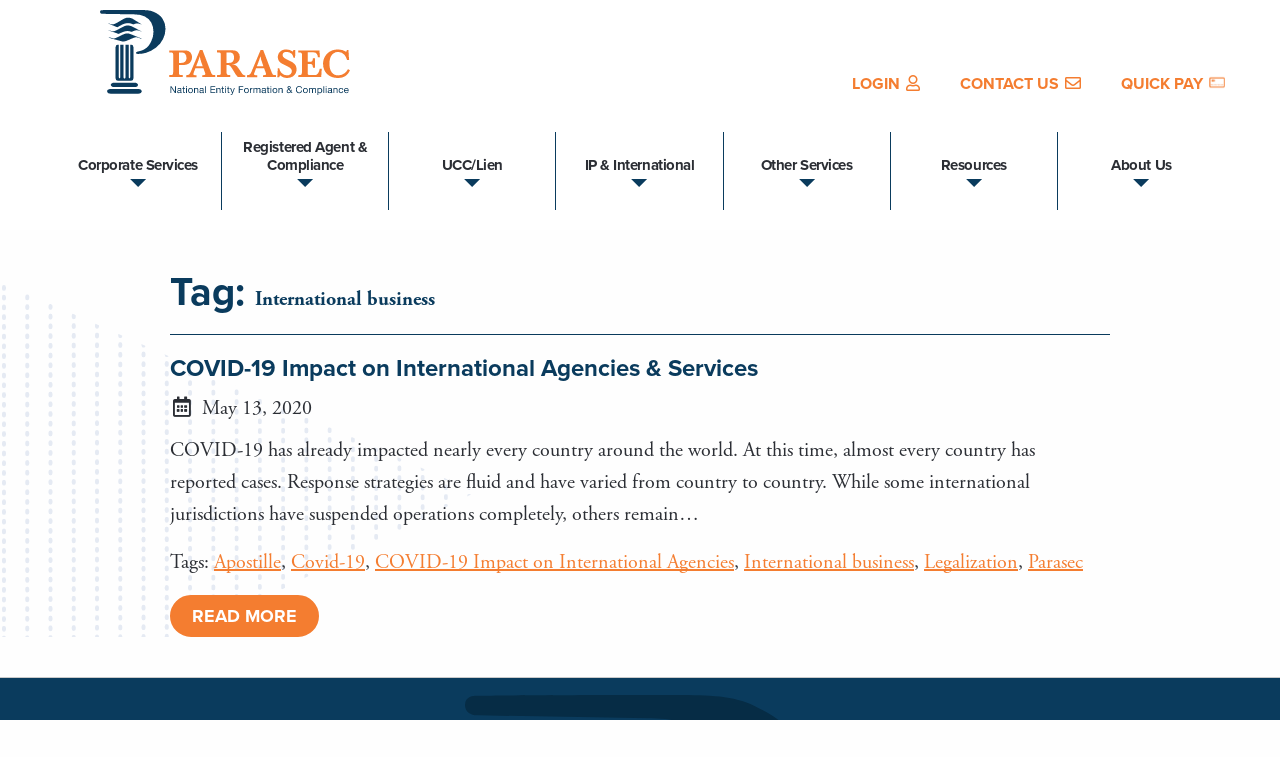

--- FILE ---
content_type: text/html; charset=UTF-8
request_url: https://www.parasec.com/tag/international-business/
body_size: 13169
content:
<!doctype html>
<html class="no-js" lang="en-US" >
	<head>
		<meta charset="UTF-8" />
		<meta name="viewport" content="width=device-width, initial-scale=1.0" />
				<meta name="theme-color" content="#f47d30">
				<!-- <script src="https://use.fontawesome.com/7bd6344e68.js"></script> -->
		<link rel="stylesheet" href="https://pro.fontawesome.com/releases/v5.3.1/css/all.css" integrity="sha384-9ralMzdK1QYsk4yBY680hmsb4/hJ98xK3w0TIaJ3ll4POWpWUYaA2bRjGGujGT8w" crossorigin="anonymous">
		<meta name='robots' content='index, follow, max-image-preview:large, max-snippet:-1, max-video-preview:-1' />

	<!-- This site is optimized with the Yoast SEO plugin v20.13 - https://yoast.com/wordpress/plugins/seo/ -->
	<title>International business Archives - Parasec</title>
	<link rel="canonical" href="https://www.parasec.com/tag/international-business/" />
	<meta property="og:locale" content="en_US" />
	<meta property="og:type" content="article" />
	<meta property="og:title" content="International business Archives - Parasec" />
	<meta property="og:url" content="https://www.parasec.com/tag/international-business/" />
	<meta property="og:site_name" content="Parasec" />
	<meta name="twitter:card" content="summary_large_image" />
	<script type="application/ld+json" class="yoast-schema-graph">{"@context":"https://schema.org","@graph":[{"@type":"CollectionPage","@id":"https://www.parasec.com/tag/international-business/","url":"https://www.parasec.com/tag/international-business/","name":"International business Archives - Parasec","isPartOf":{"@id":"https://www.parasec.com/#website"},"breadcrumb":{"@id":"https://www.parasec.com/tag/international-business/#breadcrumb"},"inLanguage":"en-US"},{"@type":"BreadcrumbList","@id":"https://www.parasec.com/tag/international-business/#breadcrumb","itemListElement":[{"@type":"ListItem","position":1,"name":"Home","item":"https://www.parasec.com/"},{"@type":"ListItem","position":2,"name":"International business"}]},{"@type":"WebSite","@id":"https://www.parasec.com/#website","url":"https://www.parasec.com/","name":"Parasec","description":"","publisher":{"@id":"https://www.parasec.com/#organization"},"potentialAction":[{"@type":"SearchAction","target":{"@type":"EntryPoint","urlTemplate":"https://www.parasec.com/?s={search_term_string}"},"query-input":"required name=search_term_string"}],"inLanguage":"en-US"},{"@type":"Organization","@id":"https://www.parasec.com/#organization","name":"Parasec","url":"https://www.parasec.com/","logo":{"@type":"ImageObject","inLanguage":"en-US","@id":"https://www.parasec.com/#/schema/logo/image/","url":"https://www.parasec.com/wp-content/uploads/2019/02/logo.svg","contentUrl":"https://www.parasec.com/wp-content/uploads/2019/02/logo.svg","caption":"Parasec"},"image":{"@id":"https://www.parasec.com/#/schema/logo/image/"}}]}</script>
	<!-- / Yoast SEO plugin. -->


<link rel='dns-prefetch' href='//ajax.googleapis.com' />
<link rel='dns-prefetch' href='//netdna.bootstrapcdn.com' />
<link rel='stylesheet' id='wp-block-library-css' href='https://www.parasec.com/wp-includes/css/dist/block-library/style.min.css?x24783&amp;ver=6.6.4' type='text/css' media='all' />
<style id='classic-theme-styles-inline-css' type='text/css'>
/*! This file is auto-generated */
.wp-block-button__link{color:#fff;background-color:#32373c;border-radius:9999px;box-shadow:none;text-decoration:none;padding:calc(.667em + 2px) calc(1.333em + 2px);font-size:1.125em}.wp-block-file__button{background:#32373c;color:#fff;text-decoration:none}
</style>
<style id='global-styles-inline-css' type='text/css'>
:root{--wp--preset--aspect-ratio--square: 1;--wp--preset--aspect-ratio--4-3: 4/3;--wp--preset--aspect-ratio--3-4: 3/4;--wp--preset--aspect-ratio--3-2: 3/2;--wp--preset--aspect-ratio--2-3: 2/3;--wp--preset--aspect-ratio--16-9: 16/9;--wp--preset--aspect-ratio--9-16: 9/16;--wp--preset--color--black: #000000;--wp--preset--color--cyan-bluish-gray: #abb8c3;--wp--preset--color--white: #ffffff;--wp--preset--color--pale-pink: #f78da7;--wp--preset--color--vivid-red: #cf2e2e;--wp--preset--color--luminous-vivid-orange: #ff6900;--wp--preset--color--luminous-vivid-amber: #fcb900;--wp--preset--color--light-green-cyan: #7bdcb5;--wp--preset--color--vivid-green-cyan: #00d084;--wp--preset--color--pale-cyan-blue: #8ed1fc;--wp--preset--color--vivid-cyan-blue: #0693e3;--wp--preset--color--vivid-purple: #9b51e0;--wp--preset--gradient--vivid-cyan-blue-to-vivid-purple: linear-gradient(135deg,rgba(6,147,227,1) 0%,rgb(155,81,224) 100%);--wp--preset--gradient--light-green-cyan-to-vivid-green-cyan: linear-gradient(135deg,rgb(122,220,180) 0%,rgb(0,208,130) 100%);--wp--preset--gradient--luminous-vivid-amber-to-luminous-vivid-orange: linear-gradient(135deg,rgba(252,185,0,1) 0%,rgba(255,105,0,1) 100%);--wp--preset--gradient--luminous-vivid-orange-to-vivid-red: linear-gradient(135deg,rgba(255,105,0,1) 0%,rgb(207,46,46) 100%);--wp--preset--gradient--very-light-gray-to-cyan-bluish-gray: linear-gradient(135deg,rgb(238,238,238) 0%,rgb(169,184,195) 100%);--wp--preset--gradient--cool-to-warm-spectrum: linear-gradient(135deg,rgb(74,234,220) 0%,rgb(151,120,209) 20%,rgb(207,42,186) 40%,rgb(238,44,130) 60%,rgb(251,105,98) 80%,rgb(254,248,76) 100%);--wp--preset--gradient--blush-light-purple: linear-gradient(135deg,rgb(255,206,236) 0%,rgb(152,150,240) 100%);--wp--preset--gradient--blush-bordeaux: linear-gradient(135deg,rgb(254,205,165) 0%,rgb(254,45,45) 50%,rgb(107,0,62) 100%);--wp--preset--gradient--luminous-dusk: linear-gradient(135deg,rgb(255,203,112) 0%,rgb(199,81,192) 50%,rgb(65,88,208) 100%);--wp--preset--gradient--pale-ocean: linear-gradient(135deg,rgb(255,245,203) 0%,rgb(182,227,212) 50%,rgb(51,167,181) 100%);--wp--preset--gradient--electric-grass: linear-gradient(135deg,rgb(202,248,128) 0%,rgb(113,206,126) 100%);--wp--preset--gradient--midnight: linear-gradient(135deg,rgb(2,3,129) 0%,rgb(40,116,252) 100%);--wp--preset--font-size--small: 13px;--wp--preset--font-size--medium: 20px;--wp--preset--font-size--large: 36px;--wp--preset--font-size--x-large: 42px;--wp--preset--spacing--20: 0.44rem;--wp--preset--spacing--30: 0.67rem;--wp--preset--spacing--40: 1rem;--wp--preset--spacing--50: 1.5rem;--wp--preset--spacing--60: 2.25rem;--wp--preset--spacing--70: 3.38rem;--wp--preset--spacing--80: 5.06rem;--wp--preset--shadow--natural: 6px 6px 9px rgba(0, 0, 0, 0.2);--wp--preset--shadow--deep: 12px 12px 50px rgba(0, 0, 0, 0.4);--wp--preset--shadow--sharp: 6px 6px 0px rgba(0, 0, 0, 0.2);--wp--preset--shadow--outlined: 6px 6px 0px -3px rgba(255, 255, 255, 1), 6px 6px rgba(0, 0, 0, 1);--wp--preset--shadow--crisp: 6px 6px 0px rgba(0, 0, 0, 1);}:where(.is-layout-flex){gap: 0.5em;}:where(.is-layout-grid){gap: 0.5em;}body .is-layout-flex{display: flex;}.is-layout-flex{flex-wrap: wrap;align-items: center;}.is-layout-flex > :is(*, div){margin: 0;}body .is-layout-grid{display: grid;}.is-layout-grid > :is(*, div){margin: 0;}:where(.wp-block-columns.is-layout-flex){gap: 2em;}:where(.wp-block-columns.is-layout-grid){gap: 2em;}:where(.wp-block-post-template.is-layout-flex){gap: 1.25em;}:where(.wp-block-post-template.is-layout-grid){gap: 1.25em;}.has-black-color{color: var(--wp--preset--color--black) !important;}.has-cyan-bluish-gray-color{color: var(--wp--preset--color--cyan-bluish-gray) !important;}.has-white-color{color: var(--wp--preset--color--white) !important;}.has-pale-pink-color{color: var(--wp--preset--color--pale-pink) !important;}.has-vivid-red-color{color: var(--wp--preset--color--vivid-red) !important;}.has-luminous-vivid-orange-color{color: var(--wp--preset--color--luminous-vivid-orange) !important;}.has-luminous-vivid-amber-color{color: var(--wp--preset--color--luminous-vivid-amber) !important;}.has-light-green-cyan-color{color: var(--wp--preset--color--light-green-cyan) !important;}.has-vivid-green-cyan-color{color: var(--wp--preset--color--vivid-green-cyan) !important;}.has-pale-cyan-blue-color{color: var(--wp--preset--color--pale-cyan-blue) !important;}.has-vivid-cyan-blue-color{color: var(--wp--preset--color--vivid-cyan-blue) !important;}.has-vivid-purple-color{color: var(--wp--preset--color--vivid-purple) !important;}.has-black-background-color{background-color: var(--wp--preset--color--black) !important;}.has-cyan-bluish-gray-background-color{background-color: var(--wp--preset--color--cyan-bluish-gray) !important;}.has-white-background-color{background-color: var(--wp--preset--color--white) !important;}.has-pale-pink-background-color{background-color: var(--wp--preset--color--pale-pink) !important;}.has-vivid-red-background-color{background-color: var(--wp--preset--color--vivid-red) !important;}.has-luminous-vivid-orange-background-color{background-color: var(--wp--preset--color--luminous-vivid-orange) !important;}.has-luminous-vivid-amber-background-color{background-color: var(--wp--preset--color--luminous-vivid-amber) !important;}.has-light-green-cyan-background-color{background-color: var(--wp--preset--color--light-green-cyan) !important;}.has-vivid-green-cyan-background-color{background-color: var(--wp--preset--color--vivid-green-cyan) !important;}.has-pale-cyan-blue-background-color{background-color: var(--wp--preset--color--pale-cyan-blue) !important;}.has-vivid-cyan-blue-background-color{background-color: var(--wp--preset--color--vivid-cyan-blue) !important;}.has-vivid-purple-background-color{background-color: var(--wp--preset--color--vivid-purple) !important;}.has-black-border-color{border-color: var(--wp--preset--color--black) !important;}.has-cyan-bluish-gray-border-color{border-color: var(--wp--preset--color--cyan-bluish-gray) !important;}.has-white-border-color{border-color: var(--wp--preset--color--white) !important;}.has-pale-pink-border-color{border-color: var(--wp--preset--color--pale-pink) !important;}.has-vivid-red-border-color{border-color: var(--wp--preset--color--vivid-red) !important;}.has-luminous-vivid-orange-border-color{border-color: var(--wp--preset--color--luminous-vivid-orange) !important;}.has-luminous-vivid-amber-border-color{border-color: var(--wp--preset--color--luminous-vivid-amber) !important;}.has-light-green-cyan-border-color{border-color: var(--wp--preset--color--light-green-cyan) !important;}.has-vivid-green-cyan-border-color{border-color: var(--wp--preset--color--vivid-green-cyan) !important;}.has-pale-cyan-blue-border-color{border-color: var(--wp--preset--color--pale-cyan-blue) !important;}.has-vivid-cyan-blue-border-color{border-color: var(--wp--preset--color--vivid-cyan-blue) !important;}.has-vivid-purple-border-color{border-color: var(--wp--preset--color--vivid-purple) !important;}.has-vivid-cyan-blue-to-vivid-purple-gradient-background{background: var(--wp--preset--gradient--vivid-cyan-blue-to-vivid-purple) !important;}.has-light-green-cyan-to-vivid-green-cyan-gradient-background{background: var(--wp--preset--gradient--light-green-cyan-to-vivid-green-cyan) !important;}.has-luminous-vivid-amber-to-luminous-vivid-orange-gradient-background{background: var(--wp--preset--gradient--luminous-vivid-amber-to-luminous-vivid-orange) !important;}.has-luminous-vivid-orange-to-vivid-red-gradient-background{background: var(--wp--preset--gradient--luminous-vivid-orange-to-vivid-red) !important;}.has-very-light-gray-to-cyan-bluish-gray-gradient-background{background: var(--wp--preset--gradient--very-light-gray-to-cyan-bluish-gray) !important;}.has-cool-to-warm-spectrum-gradient-background{background: var(--wp--preset--gradient--cool-to-warm-spectrum) !important;}.has-blush-light-purple-gradient-background{background: var(--wp--preset--gradient--blush-light-purple) !important;}.has-blush-bordeaux-gradient-background{background: var(--wp--preset--gradient--blush-bordeaux) !important;}.has-luminous-dusk-gradient-background{background: var(--wp--preset--gradient--luminous-dusk) !important;}.has-pale-ocean-gradient-background{background: var(--wp--preset--gradient--pale-ocean) !important;}.has-electric-grass-gradient-background{background: var(--wp--preset--gradient--electric-grass) !important;}.has-midnight-gradient-background{background: var(--wp--preset--gradient--midnight) !important;}.has-small-font-size{font-size: var(--wp--preset--font-size--small) !important;}.has-medium-font-size{font-size: var(--wp--preset--font-size--medium) !important;}.has-large-font-size{font-size: var(--wp--preset--font-size--large) !important;}.has-x-large-font-size{font-size: var(--wp--preset--font-size--x-large) !important;}
:where(.wp-block-post-template.is-layout-flex){gap: 1.25em;}:where(.wp-block-post-template.is-layout-grid){gap: 1.25em;}
:where(.wp-block-columns.is-layout-flex){gap: 2em;}:where(.wp-block-columns.is-layout-grid){gap: 2em;}
:root :where(.wp-block-pullquote){font-size: 1.5em;line-height: 1.6;}
</style>
<link rel='stylesheet' id='page-list-style-css' href='https://www.parasec.com/wp-content/plugins/page-list/css/page-list.css?x24783&amp;ver=5.7' type='text/css' media='all' />
<link rel='stylesheet' id='responsive-lightbox-swipebox-css' href='https://www.parasec.com/wp-content/plugins/responsive-lightbox/assets/swipebox/swipebox.min.css?x24783&amp;ver=2.4.8' type='text/css' media='all' />
<link rel='stylesheet' id='rotatingtweets-css' href='https://www.parasec.com/wp-content/plugins/rotatingtweets/css/style.css?x24783&amp;ver=6.6.4' type='text/css' media='all' />
<link rel='stylesheet' id='testimonial-rotator-style-css' href='https://www.parasec.com/wp-content/plugins/testimonial-rotator/testimonial-rotator-style.css?x24783&amp;ver=6.6.4' type='text/css' media='all' />
<link rel='stylesheet' id='font-awesome-css' href='//netdna.bootstrapcdn.com/font-awesome/latest/css/font-awesome.min.css?ver=6.6.4' type='text/css' media='all' />
<link rel='stylesheet' id='main-stylesheet-css' href='https://www.parasec.com/wp-content/themes/allonsy2/dist/assets/css/app.css?x24783&amp;ver=2.10.4' type='text/css' media='all' />
<script type="text/javascript" src="https://ajax.googleapis.com/ajax/libs/jquery/2.2.4/jquery.min.js?ver=2.2.4" id="jquery-js"></script>
<script type="text/javascript" src="https://www.parasec.com/wp-content/plugins/responsive-lightbox/assets/swipebox/jquery.swipebox.min.js?x24783&amp;ver=2.4.8" id="responsive-lightbox-swipebox-js"></script>
<script type="text/javascript" src="https://www.parasec.com/wp-includes/js/underscore.min.js?x24783&amp;ver=1.13.4" id="underscore-js"></script>
<script type="text/javascript" src="https://www.parasec.com/wp-content/plugins/responsive-lightbox/assets/infinitescroll/infinite-scroll.pkgd.min.js?x24783&amp;ver=6.6.4" id="responsive-lightbox-infinite-scroll-js"></script>
<script type="text/javascript" id="responsive-lightbox-js-before">
/* <![CDATA[ */
var rlArgs = {"script":"swipebox","selector":"lightbox","customEvents":"","activeGalleries":true,"animation":true,"hideCloseButtonOnMobile":false,"removeBarsOnMobile":false,"hideBars":true,"hideBarsDelay":5000,"videoMaxWidth":1080,"useSVG":true,"loopAtEnd":false,"woocommerce_gallery":false,"ajaxurl":"https:\/\/www.parasec.com\/wp-admin\/admin-ajax.php","nonce":"7be24ff2bc","preview":false,"postId":1517,"scriptExtension":false};
/* ]]> */
</script>
<script type="text/javascript" src="https://www.parasec.com/wp-content/plugins/responsive-lightbox/js/front.js?x24783&amp;ver=2.4.8" id="responsive-lightbox-js"></script>
<script type="text/javascript" src="https://www.parasec.com/wp-content/plugins/testimonial-rotator/js/jquery.cycletwo.js?x24783&amp;ver=6.6.4" id="cycletwo-js"></script>
<script type="text/javascript" src="https://www.parasec.com/wp-content/plugins/testimonial-rotator/js/jquery.cycletwo.addons.js?x24783&amp;ver=6.6.4" id="cycletwo-addons-js"></script>
<script type="text/javascript" src="https://www.parasec.com/wp-includes/js/jquery/jquery.min.js?x24783&amp;ver=3.7.1" id="jquery-core-js"></script>
<script type="text/javascript" src="https://www.parasec.com/wp-content/themes/allonsy2/src/assets/js/vendor/classie.js?x24783&amp;ver=6.6.4" id="classie-js"></script>
<script></script><link rel="https://api.w.org/" href="https://www.parasec.com/wp-json/" /><link rel="alternate" title="JSON" type="application/json" href="https://www.parasec.com/wp-json/wp/v2/tags/100" /><meta name="generator" content="Powered by WPBakery Page Builder - drag and drop page builder for WordPress."/>
<link rel="icon" href="https://www.parasec.com/wp-content/uploads/2019/02/cropped-favicon-1-32x32.png?x24783" sizes="32x32" />
<link rel="icon" href="https://www.parasec.com/wp-content/uploads/2019/02/cropped-favicon-1-192x192.png?x24783" sizes="192x192" />
<link rel="apple-touch-icon" href="https://www.parasec.com/wp-content/uploads/2019/02/cropped-favicon-1-180x180.png?x24783" />
<meta name="msapplication-TileImage" content="https://www.parasec.com/wp-content/uploads/2019/02/cropped-favicon-1-270x270.png" />
		<style type="text/css" id="wp-custom-css">
			.pre-footer-container .rotatingtweets:before {
  content: '';
  background: url(//parasec.com/wp-content/uploads/2023/08/logo-blue.svg) no-repeat center;
}

#preloader .preloader-inner {
  height: 100%;
  justify-content: center;
}
#preloader .preloader-inner img {
  margin: 0;
  padding: 0;
  width: 400px;
}
header#masthead #header-inner .top-bar .top-bar-left .top-bar-title .logo-wrapper a.custom-logo-link img.custom-logo {
	max-width: 250px;
}

header#masthead #header-inner .top-bar .top-bar-bottom ul.desktop-menu>li.menu-item>a {
    padding: .4rem 0.625rem 2.2rem!important;
}


#home-hero-wrapper {
    padding-top: calc(17rem + 5vw);
    padding-bottom: 7.1875rem;
}
#home-hero-wrapper .home-hero-cta h2 {
    font-size: 2.5125rem!important;
}
h3, h3 span {
    font-size: 1.5rem!important;
}
h1.entry-title {
    font-size: 2.5rem!important;
}
.desktop-menu.menu > li > a:before, nav.off-canvas .submenu-toggle {
    background: transparent !important;
}
nav.off-canvas .submenu-toggle:after {
    border-top-color: #f47d30;
}
nav.off-canvas .submenu-toggle:after {
    border-top-color: #f47d30;
}

.submenu-toggle::after {
    border-color: #f47d30 transparent transparent;
}

/*TESTING ABOVE*/


.gform_wrapper div.validation_error, .gform_wrapper div.validation_error, body:not(.home) #main-container .main-wrap .main-content .gform_wrapper.gform_validation_error form .validation_error {
  background-color: #f47d30 !important;
  border-color: #f47d30;
}
div#validation_message_2_1, label.gfield_label {
  color: #333 !important;
}

.offcanvas-is-open div#chatBeaconBtn {
    display: none;
}

/* disable (hide) loading anim outside the home page */
#preloader { display: none;}
body.home #preloader {display: block;}

/* quick pay image */
li.menu-item-1142 a:after {
background-image: url(/wp-content/uploads/2019/08/QuickPay.png);
    content: '';
    background-size: 16px auto;
    background-repeat: no-repeat;
    width: 16px;
    height: 15px;
    margin-bottom: -1px;
    margin-left: .375rem;
    display: inline-block;
}
li.menu-item-1142 a:hover:after {
background-image: url(/wp-content/uploads/2019/08/QuickPayHover.png);
}

/* new post nav styles */
footer.prev-next-post-nav {
  display: flex;
  justify-content: space-between;
  margin-top: 60px;
}
footer.prev-next-post-nav a {
  font-weight: 700;
}

#footer-container i.fab.fa-twitter:before {
  content: '';
  background: url(//parasec.com/wp-content/uploads/2023/08/logo-ltblue.svg) no-repeat center !important;
  background-size: 75% !important;
  width: 22px;
  height: 22px;
  display: block;
  position: relative;
  transition: background .25s ease-out;
}
#footer-container i.fab.fa-twitter:hover:before, #footer-container i.fab.fa-twitter:focus:before {
  background: url(//parasec.com/wp-content/uploads/2023/08/logo-white.svg) no-repeat center !important;
  background-size: 75% !important;
}		</style>
		<style type="text/css" id="bs-customizer-css">
header#masthead, .top-bar, .top-bar ul.social-media-wrapper, .top-bar-left, .top-bar-right, .top-bar-top, .top-bar-bottom {
  background-color: #ffffff;
}
@media only screen and (max-width: 64rem) {
  header#masthead .title-bar {
    background-color: #ffffff !important;
  }
  .off-canvas.position-right {
    background-color: #ffffff;
  }
}
#main-container p, #main-container li, #main-container span, #main-container time {
  color: #2b2e34;
}
a, .breadcrumbs a, .woocommerce .woocommerce-breadcrumb a, ul.pagination li a {
  color: #f47d30;
  -webkit-transition: color .2s ease-out;
  -moz-transition: color .2s ease-out;
  -o-transition: color .2s ease-out;
  transition: color .2s ease-out;
}
a:hover, a:focus, .breadcrumbs a:hover, .breadcrumbs a:focus, .woocommerce .woocommerce-breadcrumb a:hover, .woocommerce .woocommerce-breadcrumb a:focus, ul.pagination li a:hover, ul.pagination li a:focus {
  color: #000000;
}
header#masthead ul.social-media-wrapper li a,
header#masthead ul.social-media-wrapper li.menu-search-wrapper button,
nav.off-canvas ul.social-media-wrapper li a {
  color: #f47d30;
  -webkit-transition: color .2s ease-out;
  -moz-transition: color .2s ease-out;
  -o-transition: color .2s ease-out;
  transition: color .2s ease-out;
}
header#masthead ul.social-media-wrapper li a:hover,
header#masthead ul.social-media-wrapper li a:focus,
header#masthead ul.social-media-wrapper li.menu-search-wrapper button:hover,
header#masthead ul.social-media-wrapper li.menu-search-wrapper button:focus,
nav.off-canvas ul.social-media-wrapper li a:hover,
nav.off-canvas ul.social-media-wrapper li a:focus {
  color: #000000;
}
header#masthead ul.social-media-wrapper li.custom-button a,
nav.off-canvas ul.social-media-wrapper li.custom-button a,
.alt-nav-my-cart a {
  color: #ffffff !important;
  background: #f47d30 !important;
  -webkit-transition: background .2s ease-out;
  -moz-transition: background .2s ease-out;
  -o-transition: background .2s ease-out;
  transition: background .2s ease-out;
}
header#masthead ul.social-media-wrapper li.custom-button a:hover,
header#masthead ul.social-media-wrapper li.custom-button a:focus,
nav.off-canvas ul.social-media-wrapper li.custom-button a:hover,
nav.off-canvas ul.social-media-wrapper li.custom-button a:focus,
.alt-nav-my-cart a:hover,
.alt-nav-my-cart a:focus {
  color: #ffffff !important;
  background: #000000 !important;
}
.top-bar-my-cart a span.cart-contents,
.alt-nav-my-cart a span.cart-contents {
  background: #ffffff !important;
  color: #f47d30 !important;
}
.top-bar-my-cart a:hover span.cart-contents,
.top-bar-my-cart a:focus span.cart-contents,
.alt-nav-my-cart a:hover span.cart-contents,
.alt-nav-my-cart a:focus span.cart-contents {
  background: #ffffff !important;
  color: #000000 !important;
}
#main-container h1, #main-container h1 span {
  color: #0a3b5d;
}
#main-container h2, #main-container h2 span {
  color: #0a3b5d;
}
#main-container h3, #main-container h3 span {
  color: #023d81;
}
#main-container h4, #main-container h4 span {
  color: #f47d30;
}
#main-container h5, #main-container h5 span {
  color: #023d81;
}
#main-container h6, #main-container h6 span {
  color: #023d81;
}
#main-container h1.entry-title {
  color: #0a3b5d;
}
#main-container .featured-hero-title-bar h1.entry-title,
#main-container .featured-hero-title-bar time,
#main-container .featured-hero-title-bar p.bs-post-date,
#main-container .featured-hero-title-bar p.bs-post-cats,
#main-container .featured-hero-title-bar p.byline.author,
#main-container .featured-hero-title-bar p.bs-post-comments,
#main-container .featured-hero-title-bar p.search-query,
#main-container .featured-hero-title-bar ul li,
#main-container .featured-hero-title-bar span,
#main-container .featured-hero-title-bar a {
  color: #ffffff;
}
#main-container .about-the-author-wrap {
  background-color: #F2F2F2;
}
#main-container .about-the-author-wrap .author-description p,
#main-container .about-the-author-wrap .author-description p strong {
  color: #2b2e34;
}
.entry-content figure.wp-caption figcaption.wp-caption-text {
  background-color: #F2F2F2;
  color: #2b2e34;
}
.top-bar .top-bar-bottom, ul.desktop-menu,
ul.desktop-menu + .menu-search-wrapper, .desktop-menu + .menu-search-wrapper button.search-toggle {
  background-color: #ffffff !important;
}
header#masthead.header-option-two ul.desktop-menu,
header#masthead.header-option-three ul.desktop-menu {
  position: relative;
}
header#masthead.header-option-two ul.desktop-menu:before,
header#masthead.header-option-two ul.desktop-menu:after,
header#masthead.header-option-three ul.desktop-menu:before,
header#masthead.header-option-three ul.desktop-menu:after {
  background-color: #ffffff !important;
  content: '';
  display: block;
  height: 100%;
  position: absolute;
  right: 100%;
  width: 100%;
}
header#masthead.header-option-two ul.desktop-menu:after,
header#masthead.header-option-three ul.desktop-menu:after {
  left: 100%;
  right: auto;
}
.top-bar nav.mobile-menu.vertical.menu ul {
  background-color: #ffffff;
}
.top-bar .menu > li > a,
nav.off-canvas > .menu > li > a,
nav.off-canvas .submenu li a,
nav.top-bar.has-search .menu-search-wrapper button {
  color: #2b2e34;
  -webkit-transition: color .2s ease-out;
  -moz-transition: color .2s ease-out;
  -o-transition: color .2s ease-out;
  transition: color .2s ease-out;
}
.top-bar nav.mobile-menu.vertical.menu ul li.current-menu-ancestor > a,
.top-bar nav.mobile-menu.vertical.menu ul li.current-menu-item > a,
nav.off-canvas ul.menu li.current_page_parent a {
  color: #f47d30;
}
.alt-nav-wrapper .menu > li > a {
  color: #f47d30 !important;
}
.alt-nav-wrapper .menu > li > a:hover,
.alt-nav-wrapper .menu > li > a:focus {
  color: #2b2e34 !important;
}
header#masthead.header-option-four .top-bar-top,
header#masthead.header-option-four .top-bar-top:before,
header#masthead.header-option-four .top-bar-top:after {
  background-color: #003a71 !important;
}
@media only screen and (min-width: 641px) {
  body.sticky-header header#masthead.sticky-header {
    border-bottom: 0.125rem solid #f47d30 !important;
  }
}
nav.top-bar.has-search .menu-search-wrapper button:hover,
nav.top-bar.has-search .menu-search-wrapper button:focus,
.top-bar .menu > li > a:hover,
.top-bar .menu > li > a:focus,
.top-bar .menu > .active > a,
.top-bar .desktop-menu > li.current-menu-item > a,
.top-bar .desktop-menu > li.current-menu-parent > a,
.dropdown.menu .is-active > a,
nav.off-canvas .menu li a:hover,
nav.off-canvas .menu li a:focus,
nav.top-bar.has-search .menu-search-wrapper button:hover,
nav.top-bar.has-search .menu-search-wrapper button:focus {
  color: #f47d30;
}
.top-bar .menu .dropdown {
  border: 1px solid #f47d30 !important;
  border-top: 4px solid #f47d30 !important;
}
.desktop-menu.menu > li > a:before,
nav.off-canvas .submenu-toggle {
  background: #f47d30;
}
.top-bar .menu .dropdown {
  border-color: #f47d30;
}
.top-bar .menu .dropdown li,
nav.top-bar.has-search .menu-search-wrapper form#searchform {
  background: #ffffff;
}
nav.off-canvas > .menu > li > a:after {
  border-top-color: #f47d30;
}
nav.off-canvas > .menu > li.is-active > a,
nav.off-canvas .submenu li.is-active a {
  background-color: #f47d30;
}
.submenu-toggle::after {
  border-color: #f47d30 transparent transparent;
}
.menu-icon::after,
.menu-icon:hover::after,
.menu-icon:focus::after {
  background: #f47d30;
  box-shadow: 0 14px 0 #f47d30;
}
.menu-icon::before,
.menu-icon:hover::before,
.menu-icon:focus::before {
  box-shadow: 0 7px 0 #f47d30;
}
form#searchform {
  background: #f47d30 !important;
}
.highlight-bg {
  background-color: #f47d30;
}
.highlight-text {
  color: #f47d30;
}
/* btc = border top color */
.highlight-btc {
  border-top-color: #f47d30;
}
/* bbc = border bottom color */
.highlight-bbc {
  border-bottom-color: #f47d30;
}
/* blc = border left color */
.highlight-blc {
  border-left-color: #f47d30;
}
/* brc = border right color */
.highlight-brc {
  border-right-color: #f47d30;
}
header#masthead form#searchform {
  background-color: #f47d30;
}
.top-bar .menu .dropdown li a {
  color: #2b2e34;
}
.top-bar .menu .dropdown li > a:focus,
.top-bar .menu .dropdown li > a:hover,
.top-bar .menu .dropdown li:hover > a,
.top-bar .menu .dropdown li:focus > a,
.top-bar .menu .dropdown li.active > a,
.top-bar .menu .dropdown li.current-menu-item > a,
nav.off-canvas ul.menu li.active > a,
nav.off-canvas ul.menu li.current_page_parent > a {
  color: #004ea8 !important;
  background: #ffffff !important;
}
.top-bar .menu > li:after {
  background: #f47d30;
}
.above-menu-search-wrapper form#searchform:after,
.inline-social-search-wrapper form#searchform:after,
.menu-search-wrapper form#searchform:after {
  border-bottom-color: #f47d30 !important;
}
nav.top-bar .menu-search-wrapper form#searchform {
  background-color: #f47d30;
}
.pre-footer-container {
  background-color: #ffffff;
}
.pre-footer-container .pre-footer h1,
.pre-footer-container .pre-footer h2,
.pre-footer-container .pre-footer h3,
.pre-footer-container .pre-footer h4,
.pre-footer-container .pre-footer h5,
.pre-footer-container .pre-footer h6 {
  color: #023d81;
}
.pre-footer-container .pre-footer p, .pre-footer-container .pre-footer li, .pre-footer-container .pre-footer span, .pre-footer-container .pre-footer .vcard abbr {
  color: #2b2e34;
}
.pre-footer-container .pre-footer a,
.pre-footer-container .pre-footer ul.menu li a {
  color: #f47d30;
}
.pre-footer-container .pre-footer a:hover,
.pre-footer-container .pre-footer a:focus,
.pre-footer-container .pre-footer ul.menu li a:hover,
.pre-footer-container .pre-footer ul.menu li a:focus,
.pre-footer-container .pre-footer ul.menu li.active > a {
  color: #000000;
}
.footer-container {
  background-color: #0a3b5d;
}
.footer-container .footer h1,
.footer-container .footer h2,
.footer-container .footer h3,
.footer-container .footer h4,
.footer-container .footer h5,
.footer-container .footer h6 {
  color: #ffffff;
}
.footer-container .footer p, .footer-container .footer li, .footer-container .footer span, .footer-container .footer .vcard abbr {
  color: #ffffff;
}
.footer-container .footer a,
.footer-container .footer ul.menu li a {
  color: #93d6ff;
}
.footer-container .footer a:hover,
.footer-container .footer a:focus,
.footer-container .footer ul.menu li a:hover,
.footer-container .footer ul.menu li a:focus,
.footer-container .footer ul.menu li.active > a {
  color: #ffffff;
}
#copyright-container {
  background: #0a3b5d}
#copyright p {
  color: #ffffff;
}
#copyright a {
  color: #93d6ff;
}
#copyright a:hover, #copyright a:focus {
  color: #ffffff;
}
#back-top a,
#back-top a:hover,
#back-top a:focus {
  background: #f47d30;
}
</style>
<noscript><style> .wpb_animate_when_almost_visible { opacity: 1; }</style></noscript>		<link rel="stylesheet" href="https://use.typekit.net/wtm5mbe.css">

<!-- Google tag (gtag.js) --> <script async src="https://www.googletagmanager.com/gtag/js?id=G-5084605X3J"></script> <script> window.dataLayer = window.dataLayer || []; function gtag(){dataLayer.push(arguments);} gtag('js', new Date()); gtag('config', 'G-5084605X3J'); </script>

	</head>
	<body class="archive tag tag-international-business tag-100 wp-custom-logo offcanvas not-home wpb-js-composer js-comp-ver-7.0 vc_responsive">

	<div id="preloader">
	<div class="preloader-inner">
		<img src="https://www.parasec.com/wp-content/uploads/2019/02/favicon.png?x24783" width="600" class="preloader-logo">
		<!-- <div class="animate-loading">
	    <div class="letter-holder">
	      <div class="l-1 letter">L</div>
	      <div class="l-2 letter">o</div>
	      <div class="l-3 letter">a</div>
	      <div class="l-4 letter">d</div>
	      <div class="l-5 letter">i</div>
	      <div class="l-6 letter">n</div>
	      <div class="l-7 letter">g</div>
	      <div class="l-8 letter">.</div>
	      <div class="l-9 letter">.</div>
	      <div class="l-10 letter">.</div>
	    </div>
	  </div> -->
	</div>
</div>

	
	
			<div class="off-canvas-wrapper">
  <div class="off-canvas-wrapper-inner">
    <nav class="mobile-off-canvas-menu off-canvas position-right" id="off-canvas-menu" data-off-canvas data-auto-focus="false" data-transition="overlap" role="navigation">
      <ul id="menu-alt-nav" class="menu alt-menu" data-dropdown-menu><li id="menu-item-154" class="bs-menu-icon bs-menu-icon-login menu-item menu-item-type-custom menu-item-object-custom menu-item-154"><a href="/app/secure/account/dashboard.aspx">Login</a></li>
<li id="menu-item-157" class="bs-menu-icon bs-menu-icon-contact menu-item menu-item-type-post_type menu-item-object-page menu-item-157"><a href="https://www.parasec.com/contact-us/">Contact Us</a></li>
<li id="menu-item-1142" class="menu-item menu-item-type-custom menu-item-object-custom menu-item-1142"><a href="/app/Secure/Account/BillpayInvoice.aspx">Quick Pay</a></li>
</ul>            <ul id="menu-main-navigation" class="vertical menu" data-accordion-menu data-submenu-toggle="true"><li id="menu-item-282" class="menu-item menu-item-type-custom menu-item-object-custom menu-item-has-children menu-item-282"><a href="#">Corporate Services</a>
<ul class="vertical nested menu">
	<li id="menu-item-115" class="menu-item menu-item-type-post_type menu-item-object-page menu-item-115"><a href="https://www.parasec.com/corporate-services/document-retrieval-services/">Document Retrieval Services</a></li>
	<li id="menu-item-116" class="menu-item menu-item-type-post_type menu-item-object-page menu-item-116"><a href="https://www.parasec.com/corporate-services/entity-formation-services/">Entity Formation Services</a></li>
	<li id="menu-item-2744" class="menu-item menu-item-type-post_type menu-item-object-page menu-item-2744"><a href="https://www.parasec.com/corporate-services/beneficial-ownership-information/">Beneficial Ownership Information (BOI) Reports</a></li>
	<li id="menu-item-121" class="menu-item menu-item-type-post_type menu-item-object-page menu-item-121"><a href="https://www.parasec.com/corporate-services/dissolution-of-an-entity/">Dissolutions &amp; Withdrawals</a></li>
</ul>
</li>
<li id="menu-item-283" class="menu-item menu-item-type-custom menu-item-object-custom menu-item-has-children menu-item-283"><a href="#">Registered Agent &#038; Compliance</a>
<ul class="vertical nested menu">
	<li id="menu-item-347" class="menu-item menu-item-type-post_type menu-item-object-page menu-item-347"><a href="https://www.parasec.com/registered-agent-and-compliance/registered-agent-services/">Registered Agent Services</a></li>
	<li id="menu-item-2605" class="menu-item menu-item-type-post_type menu-item-object-page menu-item-2605"><a href="https://www.parasec.com/registered-agent-and-compliance/changeyourregisteredagents/">Change Your Registered Agent</a></li>
	<li id="menu-item-124" class="menu-item menu-item-type-post_type menu-item-object-page menu-item-124"><a href="https://www.parasec.com/registered-agent-and-compliance/manage-entities/">Managed Annual Report Services (MARS)</a></li>
	<li id="menu-item-125" class="menu-item menu-item-type-post_type menu-item-object-page menu-item-125"><a href="https://www.parasec.com/registered-agent-and-compliance/entity-management/">Online Entity Management</a></li>
	<li id="menu-item-127" class="menu-item menu-item-type-post_type menu-item-object-page menu-item-127"><a href="https://www.parasec.com/registered-agent-and-compliance/independent-director-services/">Independent Director Services</a></li>
	<li id="menu-item-3146" class="menu-item menu-item-type-post_type menu-item-object-page menu-item-3146"><a href="https://www.parasec.com/registered-agent-and-compliance/texas-tax-services/">Texas Tax Services</a></li>
	<li id="menu-item-126" class="menu-item menu-item-type-post_type menu-item-object-page menu-item-126"><a href="https://www.parasec.com/registered-agent-and-compliance/business-license-services/">Business License Services</a></li>
</ul>
</li>
<li id="menu-item-284" class="menu-item menu-item-type-custom menu-item-object-custom menu-item-has-children menu-item-284"><a href="#">UCC/Lien</a>
<ul class="vertical nested menu">
	<li id="menu-item-129" class="menu-item menu-item-type-post_type menu-item-object-page menu-item-129"><a href="https://www.parasec.com/ucc-county-and-litigation/ucc-services/">UCC Search &#038; Filing Services</a></li>
	<li id="menu-item-130" class="menu-item menu-item-type-post_type menu-item-object-page menu-item-130"><a href="https://www.parasec.com/ucc-county-and-litigation/ucc-ezfile/">UCC eZFILE®</a></li>
	<li id="menu-item-131" class="menu-item menu-item-type-post_type menu-item-object-page menu-item-131"><a href="https://www.parasec.com/ucc-county-and-litigation/real-property-services/">Real Property Services</a></li>
	<li id="menu-item-132" class="menu-item menu-item-type-post_type menu-item-object-page menu-item-132"><a href="https://www.parasec.com/ucc-county-and-litigation/court-research-retrievals-and-filings/">Court Research, Retrievals &amp; Filings</a></li>
	<li id="menu-item-133" class="menu-item menu-item-type-post_type menu-item-object-page menu-item-133"><a href="https://www.parasec.com/ucc-county-and-litigation/county-recording-and-retrieval-services/">County Recording &amp; Retrieval Services</a></li>
</ul>
</li>
<li id="menu-item-285" class="menu-item menu-item-type-custom menu-item-object-custom menu-item-has-children menu-item-285"><a href="#">IP &#038; International</a>
<ul class="vertical nested menu">
	<li id="menu-item-135" class="menu-item menu-item-type-post_type menu-item-object-page menu-item-135"><a href="https://www.parasec.com/ip-and-international/intellectual-property/">Intellectual Property</a></li>
	<li id="menu-item-136" class="menu-item menu-item-type-post_type menu-item-object-page menu-item-136"><a href="https://www.parasec.com/ip-and-international/apostilles-legalizations/">Apostilles &amp; Legalizations</a></li>
	<li id="menu-item-137" class="menu-item menu-item-type-post_type menu-item-object-page menu-item-137"><a href="https://www.parasec.com/ip-and-international/translations-and-interpretations/">Translations &amp; Interpretations</a></li>
	<li id="menu-item-138" class="menu-item menu-item-type-post_type menu-item-object-page menu-item-138"><a href="https://www.parasec.com/ip-and-international/hague-convention-nations/">Hague Convention Nations</a></li>
</ul>
</li>
<li id="menu-item-286" class="menu-item menu-item-type-custom menu-item-object-custom menu-item-has-children menu-item-286"><a href="#">Other Services</a>
<ul class="vertical nested menu">
	<li id="menu-item-140" class="menu-item menu-item-type-post_type menu-item-object-page menu-item-140"><a href="https://www.parasec.com/other-services-and-supplies/corporate-and-llc-kits/">Corporate &amp; LLC Kits</a></li>
	<li id="menu-item-141" class="menu-item menu-item-type-post_type menu-item-object-page menu-item-141"><a href="https://www.parasec.com/other-services-and-supplies/estate-planning-kits/">Estate Planning Kits</a></li>
</ul>
</li>
<li id="menu-item-287" class="menu-item menu-item-type-custom menu-item-object-custom menu-item-has-children menu-item-287"><a href="#">Resources</a>
<ul class="vertical nested menu">
	<li id="menu-item-144" class="menu-item menu-item-type-post_type menu-item-object-page menu-item-144"><a href="https://www.parasec.com/resources/parasec-blog/">Parasec Blog</a></li>
	<li id="menu-item-145" class="menu-item menu-item-type-post_type menu-item-object-page menu-item-145"><a href="https://www.parasec.com/resources/newsletter/">Newsletter – The Alert</a></li>
	<li id="menu-item-146" class="menu-item menu-item-type-post_type menu-item-object-page menu-item-146"><a href="https://www.parasec.com/resources/state-business-forms/">State Business Forms</a></li>
	<li id="menu-item-147" class="menu-item menu-item-type-post_type menu-item-object-page menu-item-147"><a href="https://www.parasec.com/resources/state-processing-times/">State Processing Times</a></li>
</ul>
</li>
<li id="menu-item-288" class="menu-item menu-item-type-custom menu-item-object-custom menu-item-has-children menu-item-288"><a href="#">About Us</a>
<ul class="vertical nested menu">
	<li id="menu-item-149" class="menu-item menu-item-type-post_type menu-item-object-page menu-item-149"><a href="https://www.parasec.com/about-us/about-parasec/">About Parasec</a></li>
	<li id="menu-item-150" class="menu-item menu-item-type-post_type menu-item-object-page menu-item-150"><a href="https://www.parasec.com/about-us/mission-statement-and-core-values/">Why Choose Parasec?</a></li>
	<li id="menu-item-151" class="menu-item menu-item-type-post_type menu-item-object-page menu-item-151"><a href="https://www.parasec.com/about-us/our-culture-entity-formation-and-compliance-experts/">Our Culture</a></li>
	<li id="menu-item-152" class="menu-item menu-item-type-post_type menu-item-object-page menu-item-152"><a href="https://www.parasec.com/about-us/meet-the-team/">Meet the Team</a></li>
	<li id="menu-item-3323" class="menu-item menu-item-type-post_type menu-item-object-page menu-item-3323"><a href="https://www.parasec.com/about-us/join-our-team/">Join Our Team</a></li>
	<li id="menu-item-153" class="menu-item menu-item-type-post_type menu-item-object-page menu-item-153"><a href="https://www.parasec.com/about-us/parasec-office-locations/">Parasec Office Locations</a></li>
</ul>
</li>
</ul>
                      </nav>

    <div class="off-canvas-content" data-off-canvas-content>
	
	
			<div id="sticky-header-placeholder"></div>
	<header id="masthead" class="site-header header-option-two " role="banner">
		<div id="header-inner" class="max-width-twelve-hundred">
			<div class="site-title-bar title-bar" >
				<div class="title-bar-left">
					<div class="title-bar-title">
						<a href="https://www.parasec.com/" class="custom-logo-link" rel="home"><img src="https://www.parasec.com/wp-content/uploads/2019/02/logo.svg?x24783" class="custom-logo" alt="Parasec Logo" decoding="async" /></a>					</div>
					<button class="menu-icon " type="button" data-toggle="off-canvas-menu"><span class="keep-together">Menu <i class="fas fa-caret-right" aria-hidden="hidden"></i></span></button>
					<!-- <span class="site-mobile-title title-bar-title">
						<a href="https://www.parasec.com/" rel="home">Parasec</a>
					</span> -->
				</div>
			</div>

			<nav class="site-navigation top-bar " role="navigation">
				<div class="top-bar-left">
					<div class="site-desktop-title top-bar-title">
						<div class="logo-wrapper hide-for-small-only">
							<a href="https://www.parasec.com/" class="custom-logo-link" rel="home"><img src="https://www.parasec.com/wp-content/uploads/2019/02/logo.svg?x24783" class="custom-logo" alt="Parasec Logo" decoding="async" /></a>						</div>
					</div>
				</div>
				<div class="top-bar-right">

					
					
					
<div class="alt-nav-wrapper hide-for-small-only">
	<ul id="menu-alt-nav-1" class="menu alt-menu" data-dropdown-menu><li class="bs-menu-icon bs-menu-icon-login menu-item menu-item-type-custom menu-item-object-custom menu-item-154"><a href="/app/secure/account/dashboard.aspx">Login</a></li>
<li class="bs-menu-icon bs-menu-icon-contact menu-item menu-item-type-post_type menu-item-object-page menu-item-157"><a href="https://www.parasec.com/contact-us/">Contact Us</a></li>
<li class="menu-item menu-item-type-custom menu-item-object-custom menu-item-1142"><a href="/app/Secure/Account/BillpayInvoice.aspx">Quick Pay</a></li>
</ul>	</div>

				</div>
				<div class="top-bar-bottom">
					<ul id="menu-main-navigation-1" class="dropdown menu desktop-menu" data-dropdown-menu><li class="menu-item menu-item-type-custom menu-item-object-custom menu-item-has-children menu-item-282"><a href="#">Corporate Services</a>
<ul class="dropdown menu vertical" data-toggle>
	<li class="menu-item menu-item-type-post_type menu-item-object-page menu-item-115"><a href="https://www.parasec.com/corporate-services/document-retrieval-services/">Document Retrieval Services</a></li>
	<li class="menu-item menu-item-type-post_type menu-item-object-page menu-item-116"><a href="https://www.parasec.com/corporate-services/entity-formation-services/">Entity Formation Services</a></li>
	<li class="menu-item menu-item-type-post_type menu-item-object-page menu-item-2744"><a href="https://www.parasec.com/corporate-services/beneficial-ownership-information/">Beneficial Ownership Information (BOI) Reports</a></li>
	<li class="menu-item menu-item-type-post_type menu-item-object-page menu-item-121"><a href="https://www.parasec.com/corporate-services/dissolution-of-an-entity/">Dissolutions &amp; Withdrawals</a></li>
</ul>
</li>
<li class="menu-item menu-item-type-custom menu-item-object-custom menu-item-has-children menu-item-283"><a href="#">Registered Agent &#038; Compliance</a>
<ul class="dropdown menu vertical" data-toggle>
	<li class="menu-item menu-item-type-post_type menu-item-object-page menu-item-347"><a href="https://www.parasec.com/registered-agent-and-compliance/registered-agent-services/">Registered Agent Services</a></li>
	<li class="menu-item menu-item-type-post_type menu-item-object-page menu-item-2605"><a href="https://www.parasec.com/registered-agent-and-compliance/changeyourregisteredagents/">Change Your Registered Agent</a></li>
	<li class="menu-item menu-item-type-post_type menu-item-object-page menu-item-124"><a href="https://www.parasec.com/registered-agent-and-compliance/manage-entities/">Managed Annual Report Services (MARS)</a></li>
	<li class="menu-item menu-item-type-post_type menu-item-object-page menu-item-125"><a href="https://www.parasec.com/registered-agent-and-compliance/entity-management/">Online Entity Management</a></li>
	<li class="menu-item menu-item-type-post_type menu-item-object-page menu-item-127"><a href="https://www.parasec.com/registered-agent-and-compliance/independent-director-services/">Independent Director Services</a></li>
	<li class="menu-item menu-item-type-post_type menu-item-object-page menu-item-3146"><a href="https://www.parasec.com/registered-agent-and-compliance/texas-tax-services/">Texas Tax Services</a></li>
	<li class="menu-item menu-item-type-post_type menu-item-object-page menu-item-126"><a href="https://www.parasec.com/registered-agent-and-compliance/business-license-services/">Business License Services</a></li>
</ul>
</li>
<li class="menu-item menu-item-type-custom menu-item-object-custom menu-item-has-children menu-item-284"><a href="#">UCC/Lien</a>
<ul class="dropdown menu vertical" data-toggle>
	<li class="menu-item menu-item-type-post_type menu-item-object-page menu-item-129"><a href="https://www.parasec.com/ucc-county-and-litigation/ucc-services/">UCC Search &#038; Filing Services</a></li>
	<li class="menu-item menu-item-type-post_type menu-item-object-page menu-item-130"><a href="https://www.parasec.com/ucc-county-and-litigation/ucc-ezfile/">UCC eZFILE®</a></li>
	<li class="menu-item menu-item-type-post_type menu-item-object-page menu-item-131"><a href="https://www.parasec.com/ucc-county-and-litigation/real-property-services/">Real Property Services</a></li>
	<li class="menu-item menu-item-type-post_type menu-item-object-page menu-item-132"><a href="https://www.parasec.com/ucc-county-and-litigation/court-research-retrievals-and-filings/">Court Research, Retrievals &amp; Filings</a></li>
	<li class="menu-item menu-item-type-post_type menu-item-object-page menu-item-133"><a href="https://www.parasec.com/ucc-county-and-litigation/county-recording-and-retrieval-services/">County Recording &amp; Retrieval Services</a></li>
</ul>
</li>
<li class="menu-item menu-item-type-custom menu-item-object-custom menu-item-has-children menu-item-285"><a href="#">IP &#038; International</a>
<ul class="dropdown menu vertical" data-toggle>
	<li class="menu-item menu-item-type-post_type menu-item-object-page menu-item-135"><a href="https://www.parasec.com/ip-and-international/intellectual-property/">Intellectual Property</a></li>
	<li class="menu-item menu-item-type-post_type menu-item-object-page menu-item-136"><a href="https://www.parasec.com/ip-and-international/apostilles-legalizations/">Apostilles &amp; Legalizations</a></li>
	<li class="menu-item menu-item-type-post_type menu-item-object-page menu-item-137"><a href="https://www.parasec.com/ip-and-international/translations-and-interpretations/">Translations &amp; Interpretations</a></li>
	<li class="menu-item menu-item-type-post_type menu-item-object-page menu-item-138"><a href="https://www.parasec.com/ip-and-international/hague-convention-nations/">Hague Convention Nations</a></li>
</ul>
</li>
<li class="menu-item menu-item-type-custom menu-item-object-custom menu-item-has-children menu-item-286"><a href="#">Other Services</a>
<ul class="dropdown menu vertical" data-toggle>
	<li class="menu-item menu-item-type-post_type menu-item-object-page menu-item-140"><a href="https://www.parasec.com/other-services-and-supplies/corporate-and-llc-kits/">Corporate &amp; LLC Kits</a></li>
	<li class="menu-item menu-item-type-post_type menu-item-object-page menu-item-141"><a href="https://www.parasec.com/other-services-and-supplies/estate-planning-kits/">Estate Planning Kits</a></li>
</ul>
</li>
<li class="menu-item menu-item-type-custom menu-item-object-custom menu-item-has-children menu-item-287"><a href="#">Resources</a>
<ul class="dropdown menu vertical" data-toggle>
	<li class="menu-item menu-item-type-post_type menu-item-object-page menu-item-144"><a href="https://www.parasec.com/resources/parasec-blog/">Parasec Blog</a></li>
	<li class="menu-item menu-item-type-post_type menu-item-object-page menu-item-145"><a href="https://www.parasec.com/resources/newsletter/">Newsletter – The Alert</a></li>
	<li class="menu-item menu-item-type-post_type menu-item-object-page menu-item-146"><a href="https://www.parasec.com/resources/state-business-forms/">State Business Forms</a></li>
	<li class="menu-item menu-item-type-post_type menu-item-object-page menu-item-147"><a href="https://www.parasec.com/resources/state-processing-times/">State Processing Times</a></li>
</ul>
</li>
<li class="menu-item menu-item-type-custom menu-item-object-custom menu-item-has-children menu-item-288"><a href="#">About Us</a>
<ul class="dropdown menu vertical" data-toggle>
	<li class="menu-item menu-item-type-post_type menu-item-object-page menu-item-149"><a href="https://www.parasec.com/about-us/about-parasec/">About Parasec</a></li>
	<li class="menu-item menu-item-type-post_type menu-item-object-page menu-item-150"><a href="https://www.parasec.com/about-us/mission-statement-and-core-values/">Why Choose Parasec?</a></li>
	<li class="menu-item menu-item-type-post_type menu-item-object-page menu-item-151"><a href="https://www.parasec.com/about-us/our-culture-entity-formation-and-compliance-experts/">Our Culture</a></li>
	<li class="menu-item menu-item-type-post_type menu-item-object-page menu-item-152"><a href="https://www.parasec.com/about-us/meet-the-team/">Meet the Team</a></li>
	<li class="menu-item menu-item-type-post_type menu-item-object-page menu-item-3323"><a href="https://www.parasec.com/about-us/join-our-team/">Join Our Team</a></li>
	<li class="menu-item menu-item-type-post_type menu-item-object-page menu-item-153"><a href="https://www.parasec.com/about-us/parasec-office-locations/">Parasec Office Locations</a></li>
</ul>
</li>
</ul>
														</div>
			</nav>
		</div>
	</header>

	<section id="main-container" class="container">
		
<div class="main-wrap blog-narrow-content no-sidebar" role="main">
	<article class="main-content">

		
		<header>
			<h1 class="entry-title">Tag: <span>International business</span></h1>
		</header>

		
	
		<div class="lazy-isotope-wrapper">
      <section class="bs-blog-loop bs-blog-loop-list ">

			
				
<article id="post-1517" class="bs-single-post blogpost-entry bs-isotope-item post-1517 post type-post status-publish format-standard hentry category-latest-news tag-apostille tag-covid-19 tag-covid-19-impact-on-international-agencies tag-international-business tag-legalization tag-parasec">

	
  
	<div class="entry-content no-thumbnail">
		<div class="bs-post-title">
			<h3><a href="https://www.parasec.com/covid-19-impact-on-international-agencies-services/">COVID-19 Impact on International Agencies &#038; Services</a></h3>
		</div>
		<div class="blog-meta">
			<div class="bs-entry-meta"><p class="bs-post-date" datetime="2020-05-13T09:45:04-07:00"><i class="far fa-calendar-alt" aria-hidden="true"></i> May 13, 2020</p><p class="bs-post-cats"><i class="far fa-sitemap"></i> <a href="https://www.parasec.com/category/latest-news/" rel="category tag">Latest News</a></p><p class="bs-post-byline byline author"><i class="fas fa-user" aria-hidden="true"></i> By <a href="https://www.parasec.com/author/esierchio/" rel="author" class="fn">Erin Sierchio</a></p></div>		</div>
		<div class="bs-post-excerpt">
			<p>COVID-19 has already impacted nearly every country around the world. At this time, almost every country has reported cases. Response strategies are fluid and have varied from country to country. While some international jurisdictions have suspended operations completely, others remain&hellip;</p>
		</div>
					<div class="bs-post-tags">
				<p>Tags: <a href="https://www.parasec.com/tag/apostille/" rel="tag">Apostille</a>, <a href="https://www.parasec.com/tag/covid-19/" rel="tag">Covid-19</a>, <a href="https://www.parasec.com/tag/covid-19-impact-on-international-agencies/" rel="tag">COVID-19 Impact on International Agencies</a>, <a href="https://www.parasec.com/tag/international-business/" rel="tag">International business</a>, <a href="https://www.parasec.com/tag/legalization/" rel="tag">Legalization</a>, <a href="https://www.parasec.com/tag/parasec/" rel="tag">Parasec</a></p>
			</div>
				<div class="blog-footer">
			<a class="bs-btn bs-btn-orange blog-read-more" href="https://www.parasec.com/covid-19-impact-on-international-agencies-services/" title="COVID-19 Impact on International Agencies &#038; Services">Read More</a>
		</div>
    	</div>
	</article>

			
			</section>
		</div>

		
				
	</article>
	
</div>


    
		</section>

		<div id="footer-container">

			<div class="footer-container" data-sticky-footer>
				<footer class="footer grid-x">
										<section id="custom_html-3" class="widget_text large-4 medium-6 small-12 columns widget widget_custom_html"><h6>About Us</h6><div class="textwidget custom-html-widget"><p>As an employee-owned company, our people are invested in your success and to delivering exceptional customer service.</p>

<a href="//www.parasec.com/about-us/about-parasec/" title="Learn more">Learn More</a>

<img class="footer-credential" src="//www.parasec.com/wp-content/uploads/2019/02/certified-mark-white.svg?x24783" width="110" height="110" alt="Employee-Owned Certified seal" /></div></section><section id="nav_menu-2" class="large-4 medium-6 small-12 columns widget widget_nav_menu"><h6>Quick Links</h6><div class="menu-quick-links-container"><ul id="menu-quick-links" class="menu"><li id="menu-item-225" class="menu-item menu-item-type-post_type menu-item-object-page menu-item-225"><a href="https://www.parasec.com/resources/parasec-blog/">Parasec Blog</a></li>
<li id="menu-item-226" class="menu-item menu-item-type-post_type menu-item-object-page menu-item-226"><a href="https://www.parasec.com/about-us/meet-the-team/">Meet the Team</a></li>
<li id="menu-item-227" class="menu-item menu-item-type-post_type menu-item-object-page menu-item-227"><a href="https://www.parasec.com/resources/state-business-forms/">State Business Forms</a></li>
</ul></div></section><section id="custom_html-4" class="widget_text large-4 medium-6 small-12 columns widget widget_custom_html"><h6>800.533.7272</h6><div class="textwidget custom-html-widget"><a href="//www.parasec.com/request-a-web-demo/" title="Request A Web Demo">Request A Web Demo</a>
<a href="https://serviceofprocess.isolvedhire.com" target="_blank" title="Join Our Team" rel="noopener">Join Our Team</a>
<a href="//www.parasec.com/contact-us/" title="Contact Us">Contact Us</a>
<ul style="display: flex;" class="social-media-wrapper">
	<li class="linkedin"><a href="https://www.linkedin.com/company/parasec/" target="_blank" class="customize-unpreviewable" rel="noopener"><i class="fab fa-linkedin-in"></i></a></li>													</ul></div></section>									</footer>
			</div>
			<div id="copyright-container">
				<footer id="copyright" class="max-width-twelve-hundred grid-x ">
																<p>&copy; 2026 Parasec | Website design and implementation by <a href="https://uptownstudios.net" title="Visit Uptown Studios online!" target="_blank" rel="noopener">Uptown Studios</a> | <a href="/privacy-policy/" title="Privacy Policy">Privacy Policy</a> | <a href="/terms-of-use/" title="Terms of Use">Terms of Use</a> | <a href="/sitemap/" title="Sitemap">Sitemap</a></p>
														</footer>
			</div>
		</div>

		<div id="back-top">
  		<a href="#" title="Back to top"><i class="fa fa-chevron-up"></i></a>
		</div>

    
		
		</div>
	</div>
</div><!-- Close off-canvas content -->

<script type="text/javascript" src="https://www.parasec.com/wp-content/themes/allonsy2/dist/assets/js/app.js?x24783&amp;ver=2.10.4" id="foundation-js"></script>
<script type="text/javascript" src="https://www.parasec.com/wp-content/plugins/js_composer/assets/lib/bower/isotope/dist/isotope.pkgd.min.js?x24783&amp;ver=7.0" id="isotope-js"></script>
<script type="text/javascript" src="https://www.parasec.com/wp-content/plugins/page-links-to/dist/new-tab.js?x24783&amp;ver=3.3.7" id="page-links-to-js"></script>
<script></script>
<script type="text/javascript">

	var windowWidth;
	var headerHeight;
	var topScrollOffset;
	var windowWidth = jQuery(window).width();
	var headerHeight = jQuery('#masthead').height();

	if(windowWidth > 640) {
		var topScrollOffset = '112';
	} else {
		var topScrollOffset = '0';
	}

	jQuery(document).ready(function($) {

		$(window).imagesLoaded(function() {

			// Site Preloader
			$('#preloader').addClass('loaded')
			$('#preloader.loaded').delay(250).fadeOut(1000, function() {
				$(this).hide();
			});
		});

    var tweetHeight = $('#rotatingtweets_widget-2').height();
    $('.rotatingtweet').css({ height: tweetHeight});

    
    

    // Custom quantity input buttons on div.quantity (mainly in WC)
    function bsAddQuantityBoxes(a) {
      var b, c = !1;
      a || (a = ".qty"),
      b = jQuery("div.quantity:not(.buttons_added), td.quantity:not(.buttons_added)").find(a),
      b.length && (jQuery.each(b, function(a, b) {
        "date" !== jQuery(b).prop("type") && "hidden" !== jQuery(b).prop("type") && (jQuery(b).parent().hasClass("buttons_added") || (jQuery(b).parent().addClass("buttons_added").prepend('<input type="button" value="-" class="input-group-button input-number-decrement minus" />'),
        jQuery(b).addClass("input-text").after('<input type="button" value="+" class="input-group-button input-number-increment plus" />'),
        c = !0))
      }),
      c && (jQuery("input" + a + ":not(.product-quantity input" + a + ")").each(function() {
        var a = parseFloat(jQuery(this).attr("min"));
        a && 0 < a && parseFloat(jQuery(this).val()) < a && jQuery(this).val(a)
      }),
      jQuery(".plus, .minus").unbind("click"),
      jQuery(".plus, .minus").on("click", function() {
        var b = jQuery(this).parent().find(a)
          , c = parseFloat(b.val())
          , d = parseFloat(b.attr("max"))
          , e = parseFloat(b.attr("min"))
          , f = b.attr("step");
        c && "" !== c && "NaN" !== c || (c = 0),
        "" !== d && "NaN" !== d || (d = ""),
        "" !== e && "NaN" !== e || (e = 0),
        "any" !== f && "" !== f && void 0 !== f && "NaN" !== parseFloat(f) || (f = 1),
        jQuery(this).is(".plus") ? d && (d == c || c > d) ? b.val(d) : b.val(c + parseFloat(f)) : e && (e == c || c < e) ? b.val(e) : 0 < c && b.val(c - parseFloat(f)),
        b.trigger("change")
      })))
    }
    jQuery(window).on("load", function() {
      bsAddQuantityBoxes()
    }),
    jQuery(document).ajaxComplete(function() {
      bsAddQuantityBoxes()
    });


    $('li.menu-item-has-children > a').on('focus focusout', function() {
      $(this).parents().toggleClass('is-active');
    });

    // Toggle search box in header
		$('button.search-toggle').click(function() {
			$('nav.top-bar form#searchform').toggleClass('show');
		});
		$(document).click(function(e) {
			var target = $(e.target);
		  if( ! target.is('.menu-search-wrapper, .menu-search-wrapper *') ) {
				$('nav.top-bar form#searchform.show').removeClass('show');
				//$('button.search-toggle').click();
			}
      		});

		$('button.menu-icon').click(function() {
			$(this).toggleClass('active');
      $('body').toggleClass('offcanvas-is-open');
		});
		$('.js-off-canvas-overlay').click(function() {
			$('button.menu-icon.active').removeClass('active');
      $('body.offcanvas-is-open').removeClass('offcanvas-is-open');
		});

    
		// Hide WooCommerce notice on checkout page
		$('.woocommerce-info').append('<span class="clear-notice"><i class="fa fa-times-circle" aria-hidden="hidden"></i></span>');
		$('.woocommerce-info .clear-notice').click(function() {
			$(this).parents('.woocommerce-info').addClass('hide-notice');
			$('form.checkout_coupon.woocommerce-form-coupon').addClass('hide-notice');
		});

    // Add class to inputs with labels below
    $('input + label').parents('li.gfield').find('span').addClass('has-label-below');

    // Add class to labels above address fields
    $('.ginput_complex.ginput_container_address').parents('li.gfield').find('label.gfield_label').addClass('ginput_container_address_label');

	  // Back to top script
	  $('#back-top').hide();
	  $(function () {
	    $(window).scroll(function () {
	      if ($(this).scrollTop() > 600) {
	        $('#back-top').fadeIn();
	      } else {
	        $('#back-top').fadeOut();
	      }
	    });
			if($('body').hasClass('mobile')) {
				// do nothing
			} else {
		    $('#back-top a').click(function () {
		      $('body,html').animate({ scrollTop: '0px' }, 'slow');
		      return false;
		    });
			}
	  });

		// Float Labels
		function floatLabel(inputType) {
			$(inputType).each(function(){
					var $this = $(this);
					$this.focus(function(){
						$this.closest('li.gfield').find('label').attr("data-attr","active");
					});
					$this.blur(function(){
						if($this.val() === '' || $this.val() === 'blank'){
							$this.closest('li.gfield').find('label').attr("data-attr","");
						}
					});
			});
		}
		floatLabel(".floatLabel input");
		floatLabel(".floatLabel textarea");
	});

	// Isotope Filters for Portfolio
	jQuery(document).ready(function($) {

    // Lazy Load with Isotope/Masonry Layout
    var $lazycontainer = $('.lazy-isotope-wrapper');
    if($lazycontainer) {
    	$lazycontainer.each(function() {

        // cache container
    		var $lazyisotope = $('.lazy-isotope');
    		$lazyisotope.isotope({
    			itemSelector: '.bs-isotope-item',
    			layoutMode: 'fitRows'
    		});
    	  $lazyisotope[0].addEventListener('load', (function() {
    	    var runs;
    	    var update = function(){
    	      $lazyisotope.isotope('layout').isotope();
    	      runs = false;
    	    };
    	    return function(){
    	      if(!runs){
    	        runs = true;
    	        setTimeout(update, 33);
    	      }
    	    };
    	  }()), true);
        $(window).trigger('resize');
    	});
    }

		// cache container
		var $container = $('.bs-isotope');
    if($container) {
			$container.imagesLoaded(function() {
				$container.isotope({
					itemSelector: '.bs-isotope-item',
				});
				$container.isotope('layout').isotope();
			});
		}

		// $(window).trigger('resize');
	});

  $('.portfolio-filter-toggle a, .staff-filter-toggle a').click(function() {
    $('ul.filter-portfolio-category, ul.filter-staff-category').slideToggle('slow');
    return false;
  });

	jQuery(function($) {
		// Scroll to hash on click
	  $('a.scroll-to-hash').click(function() {
	    if (location.pathname.replace(/^\//,'') == this.pathname.replace(/^\//,'') && location.hostname == this.hostname) {
	      var target = $(this.hash);
				console.log(target);
	      target = target.length ? target : $('[name=' + this.hash.slice(1) +']');
	      if (target.length) {
	        $('html, body').animate({
	          scrollTop: target.offset().top - topScrollOffset
	        }, 1000);
	        return false;
	      }
	    }
	  });

	});

    $('#masthead').imagesLoaded( function init() {
    topBarHeight = jQuery('#masthead').outerHeight();
    jQuery('.mobile-off-canvas-menu.off-canvas.is-transition-overlap').css({'padding-top' : topBarHeight })
  });
  
	
</script>

<script type="text/javascript" src="https://chat.parasec.com/ChatBeaconPro/scripts/chatbeacon.js?accountId=1&siteId=1&queueId=4&m=1&i=1&b=1&c=1&theme=Parasec_frame&multiq=2,5,1,8,3" defer></script>

</body>
</html>

<!--
Performance optimized by W3 Total Cache. Learn more: https://www.boldgrid.com/w3-total-cache/

Page Caching using Disk: Enhanced 

Served from: www.parasec.com @ 2026-01-08 07:05:30 by W3 Total Cache
-->

--- FILE ---
content_type: image/svg+xml
request_url: https://www.parasec.com/wp-content/themes/allonsy2/dist/assets/images/blue-lines-left-lighter.svg
body_size: 1796
content:
<svg id="Layer_1" data-name="Layer 1" xmlns="http://www.w3.org/2000/svg" xmlns:xlink="http://www.w3.org/1999/xlink" viewBox="0 0 251.68 485"><defs><style>.cls-1,.cls-4{fill:none;}.cls-2{opacity:0.11;}.cls-3{clip-path:url(#clip-path);}.cls-4{stroke:#204f9c;stroke-linecap:round;stroke-miterlimit:10;stroke-width:2px;stroke-dasharray:1.01 4.03;}</style><clipPath id="clip-path"><polygon class="cls-1" points="-7.4 2.74 246.55 114.85 -11.57 244.47 -7.4 2.74"/></clipPath></defs><title>blue-lines-left-lighter</title><g class="cls-2"><g class="cls-3"><line class="cls-4" x1="2.05" y1="-26.52" x2="2.05" y2="293.54"/><line class="cls-4" x1="14.1" y1="-26.66" x2="14.1" y2="293.4"/><line class="cls-4" x1="26.15" y1="-26.8" x2="26.15" y2="293.26"/><line class="cls-4" x1="38.19" y1="-26.94" x2="38.19" y2="293.12"/><line class="cls-4" x1="50.24" y1="-27.08" x2="50.24" y2="292.98"/><line class="cls-4" x1="62.29" y1="-27.22" x2="62.29" y2="292.84"/><line class="cls-4" x1="74.33" y1="-27.36" x2="74.33" y2="292.7"/><line class="cls-4" x1="86.38" y1="-27.5" x2="86.38" y2="292.56"/><line class="cls-4" x1="98.42" y1="-27.64" x2="98.42" y2="292.42"/><line class="cls-4" x1="110.47" y1="-27.78" x2="110.47" y2="292.28"/><line class="cls-4" x1="122.52" y1="-27.92" x2="122.52" y2="292.14"/><line class="cls-4" x1="134.56" y1="-28.07" x2="134.56" y2="292"/><line class="cls-4" x1="146.61" y1="-28.21" x2="146.61" y2="291.86"/><line class="cls-4" x1="158.65" y1="-28.35" x2="158.65" y2="291.72"/><line class="cls-4" x1="170.7" y1="-28.49" x2="170.7" y2="291.58"/><line class="cls-4" x1="182.75" y1="-28.63" x2="182.75" y2="291.44"/><line class="cls-4" x1="194.79" y1="-28.77" x2="194.79" y2="291.3"/><line class="cls-4" x1="206.84" y1="-28.91" x2="206.84" y2="291.16"/><line class="cls-4" x1="218.89" y1="-29.05" x2="218.89" y2="291.02"/><line class="cls-4" x1="230.93" y1="-29.19" x2="230.93" y2="290.88"/><line class="cls-4" x1="242.98" y1="-29.33" x2="242.98" y2="290.74"/></g></g></svg>

--- FILE ---
content_type: image/svg+xml
request_url: https://www.parasec.com/wp-content/themes/allonsy2/dist/assets/images/blue-lines-right-lighter.svg
body_size: 1835
content:
<svg id="Layer_1" data-name="Layer 1" xmlns="http://www.w3.org/2000/svg" xmlns:xlink="http://www.w3.org/1999/xlink" viewBox="0 0 251.68 485"><defs><style>.cls-1,.cls-4{fill:none;}.cls-2{opacity:0.1;}.cls-3{clip-path:url(#clip-path);}.cls-4{stroke:#204f9c;stroke-linecap:round;stroke-miterlimit:10;stroke-width:2px;stroke-dasharray:1.01 4.03;}</style><clipPath id="clip-path"><polygon class="cls-1" points="256.38 484.47 2.43 372.36 260.55 242.74 256.38 484.47"/></clipPath></defs><title>blue-lines-right-lighter</title><g class="cls-2"><g class="cls-3"><line class="cls-4" x1="246.93" y1="513.73" x2="246.93" y2="193.67"/><line class="cls-4" x1="234.88" y1="513.87" x2="234.88" y2="193.81"/><line class="cls-4" x1="222.83" y1="514.01" x2="222.83" y2="193.95"/><line class="cls-4" x1="210.79" y1="514.15" x2="210.79" y2="194.09"/><line class="cls-4" x1="198.74" y1="514.29" x2="198.74" y2="194.23"/><line class="cls-4" x1="186.69" y1="514.43" x2="186.69" y2="194.37"/><line class="cls-4" x1="174.65" y1="514.57" x2="174.65" y2="194.51"/><line class="cls-4" x1="162.6" y1="514.71" x2="162.6" y2="194.65"/><line class="cls-4" x1="150.56" y1="514.85" x2="150.56" y2="194.79"/><line class="cls-4" x1="138.51" y1="514.99" x2="138.51" y2="194.93"/><line class="cls-4" x1="126.46" y1="515.13" x2="126.46" y2="195.07"/><line class="cls-4" x1="114.42" y1="515.28" x2="114.42" y2="195.21"/><line class="cls-4" x1="102.37" y1="515.42" x2="102.37" y2="195.35"/><line class="cls-4" x1="90.33" y1="515.56" x2="90.33" y2="195.49"/><line class="cls-4" x1="78.28" y1="515.7" x2="78.28" y2="195.63"/><line class="cls-4" x1="66.23" y1="515.84" x2="66.23" y2="195.77"/><line class="cls-4" x1="54.19" y1="515.98" x2="54.19" y2="195.91"/><line class="cls-4" x1="42.14" y1="516.12" x2="42.14" y2="196.05"/><line class="cls-4" x1="30.09" y1="516.26" x2="30.09" y2="196.19"/><line class="cls-4" x1="18.05" y1="516.4" x2="18.05" y2="196.33"/><line class="cls-4" x1="6" y1="516.54" x2="6" y2="196.47"/></g></g></svg>

--- FILE ---
content_type: image/svg+xml
request_url: https://www.parasec.com/wp-content/uploads/2019/02/logo.svg?x24783
body_size: 21441
content:
<svg id="Layer_1" data-name="Layer 1" xmlns="http://www.w3.org/2000/svg" viewBox="0 0 342.49 116.42"><defs><style>.cls-1{fill:#0b3b5d;}.cls-2{fill:#f47d30;}</style></defs><title>logo</title><path id="Path_41" data-name="Path 41" class="cls-1" d="M24.54,47.45h1.23V91.88c0,.88.44,1.59,1,1.59s1-.7,1-1.59V47.45h4.43V91.68c0,1.21.63,2.17,1.41,2.17s1.4-1,1.4-2.17V47.45h4.32V91.88c0,.88.45,1.59,1,1.59s1-.7,1-1.59V47.45h1.2a3.19,3.19,0,0,1,3.2,3.19v43.1a3.19,3.19,0,0,1-3.19,3.19h-18a3.21,3.21,0,0,1-3.2-3.19V50.64A3.2,3.2,0,0,1,24.54,47.45Z"/><path id="Path_42" data-name="Path 42" class="cls-1" d="M14,108.21H52.83c2.39,0,4.33,1.41,4.33,3.15h0c0,1.75-1.94,3.16-4.33,3.16H14c-2.38,0-4.33-1.41-4.33-3.16h0C9.64,109.62,11.59,108.21,14,108.21Z"/><path id="Path_43" data-name="Path 43" class="cls-1" d="M19.09,99.54H47.72c2.39,0,4.33,1.35,4.33,3h0c0,1.66-1.94,3-4.33,3H19.09c-2.39,0-4.33-1.35-4.33-3h0C14.75,100.9,16.7,99.54,19.09,99.54Z"/><path id="Path_44" data-name="Path 44" class="cls-1" d="M15,38.87a12.65,12.65,0,0,1-3.35-1.52l.2-.19s7,2,7.11,1.94c4.15-.8,12.06-5.91,16.22-6.81a12.58,12.58,0,0,1,7.06.86l.3.13L55,38.3a15.23,15.23,0,0,1,2,1l-.2.4-4-1.72a9.72,9.72,0,0,0-4.27-.56c-3.9.7-11.24,5-15.39,5.67a8.69,8.69,0,0,1-3.62-.25L15.12,38.9Z"/><path id="Path_45" data-name="Path 45" class="cls-1" d="M48.53,18.72a20,20,0,0,0-2.82,1.08C40.45,17,35.18,17.55,30,20.12c-1.72.85-4,2.29-6.36,3.54l-12-5,.11-.41,1.44.63a9,9,0,0,0,5.72.58C23.13,18.21,31,12.38,35.15,11c4.36-1.43,9.1.72,9.1.72L57,19.67l-.14.21a12.43,12.43,0,0,0-8.35-1.16Z"/><path id="Path_46" data-name="Path 46" class="cls-1" d="M11.81,27.61c2.9,1.05,6,1.83,7.11,1.54,4.21-1,12.07-6.48,16.22-7.62,4.52-1.24,9.1,1.22,9.1,1.22L57,29.39l-.17.24c-.94-.39-4.65-2.5-8.36-1.67a26.63,26.63,0,0,0-5.13,2c-6.44-2.72-11.48-.29-17.74,2.8l-14-4.85Z"/><g id="Group_52" data-name="Group 52"><path id="Path_47" data-name="Path 47" class="cls-1" d="M3.28,5.23S0,5.38,0,2.49C0,0,3,.19,3,.19,14.4,0,53,0,54.14,0c8.51,0,14.71.17,20.08,2.81,4.69,2.31,8.67,4.87,11.4,9a24.65,24.65,0,0,1,4.1,14A31.7,31.7,0,0,1,86.3,39.84a32.42,32.42,0,0,1-9.92,11.85,42.73,42.73,0,0,1-13.58,7,38.11,38.11,0,0,1-10.92,1.44c-3.43,0-3.27-2.38-.63-3.07,4.09-1.07,6-1.26,9.49-3.23,5.43-3.09,7.49-7.05,9.49-11a28,28,0,0,0,3-13,26.45,26.45,0,0,0-2.92-12.47,19.1,19.1,0,0,0-8.91-8.45A33,33,0,0,0,46.92,6"/></g><path class="cls-2" d="M114.58,55.3c3.31,0,6.78,0,9.48,3.11a9.73,9.73,0,0,1,2.07,6.22,11,11,0,0,1-1.82,6.06c-2.9,4.4-7.61,4.61-12.43,4.61-1.24,0-2.54-.06-3.83-.06V86.07c0,2.85,1.19,3.06,5.23,3.06v2.74H94.94V89.13c3.32-.11,4-.11,4.61-.73s.63-1.6.63-3.37V60.48c0-2.12-1.51-2.28-3-2.33l-2.23,0V55.3Zm-6.48,2.85v14.3c4,0,5.28,0,6.84-.62,3.21-1.4,3.52-4.87,3.52-6.32a8.19,8.19,0,0,0-2-5.65c-1.6-1.66-3.63-1.71-6.63-1.71Z"/><path class="cls-2" d="M140.43,54.84,152,85.29c1.51,3.68,2.18,3.84,5.86,3.89v2.69H140.17V89.18c2.38,0,2.64,0,3.16-.26a1.53,1.53,0,0,0,1-1.45,2.7,2.7,0,0,0-.26-1l-2.39-6.68h-11l-2.43,6.42a5.51,5.51,0,0,0-.36,1.56c0,1,.82,1.4,1.86,1.45h2.38v2.69h-14V89.23c3.52,0,4.45-.83,6-4.14l12.7-30.25Zm-1.66,16.62a42.16,42.16,0,0,1-2.12-8.23,46.57,46.57,0,0,1-1.81,5.59l-3.16,8.34h9.06Z"/><path class="cls-2" d="M160.39,55.25h20.46c2.74,0,5.75,0,8.13,2.54a9.53,9.53,0,0,1,2.59,6.78,9.35,9.35,0,0,1-2.48,6.63c-2.65,2.85-6,3.06-8.5,3.16,5.7.57,6.68,1.4,13.21,11.45,1.92,3,2.54,3.42,5.18,3.63v2.43h-9.89c-2.65-2.59-3.11-3.47-6.22-8.65-4.87-8-5.65-8.08-9.48-7.92v9.89a6.41,6.41,0,0,0,.26,2.38c.62,1.4,1.76,1.4,4.92,1.5v2.8H160.39V89.18c3.11-.11,4.09-.11,4.71-.93a3,3,0,0,0,.47-1.92V61a2.4,2.4,0,0,0-.88-2.33c-.67-.47-1-.47-4.3-.67Zm13.05,17.2c4.2,0,5.65,0,7.2-.83,2.23-1.24,3-3.89,3-6.48,0-2.17-.47-4.5-2.18-5.85-1.45-1.19-2.8-1.19-8-1.14Z"/><path class="cls-2" d="M223.59,54.84l11.6,30.45c1.5,3.68,2.17,3.84,5.85,3.89v2.69H223.33V89.18c2.38,0,2.64,0,3.16-.26a1.54,1.54,0,0,0,1-1.45,2.53,2.53,0,0,0-.26-1l-2.38-6.68h-11l-2.44,6.42a5.87,5.87,0,0,0-.36,1.56c0,1,.83,1.4,1.86,1.45h2.39v2.69h-14V89.23c3.52,0,4.46-.83,6-4.14L220,54.84Zm-1.66,16.62a42.23,42.23,0,0,1-2.13-8.23A46.57,46.57,0,0,1,218,68.82l-3.16,8.34h9.07Z"/><path class="cls-2" d="M245.58,79.8c.62,2.39,1.14,4.3,3.16,6.43a10.09,10.09,0,0,0,7.51,3.26c4.45,0,6.53-3.11,6.53-5.8a5.06,5.06,0,0,0-.73-2.59c-1-1.82-2.9-2.75-5.8-4.15-1.4-.67-2.75-1.39-4.14-2.07-3.89-1.91-8.5-4.19-8.5-10.56C243.61,57.79,249,54,255.06,54a15.11,15.11,0,0,1,9.17,2.9l.82-2.23h2.44l-.21,10.72h-2.12c-.52-1.86-1.09-4-2.75-5.54a10.76,10.76,0,0,0-7-2.49,7,7,0,0,0-3.32.73,4.19,4.19,0,0,0-2,3.63c0,3,3.37,4.76,6.79,6.37,1.55.77,3.11,1.45,4.61,2.28,3.31,1.76,7.77,4.45,7.77,10.87a11.76,11.76,0,0,1-4.72,9.53,13.86,13.86,0,0,1-7.87,2.28c-5.9,0-8.75-2.64-9.94-3.78L245.53,92h-2.59a119.42,119.42,0,0,0,.46-12.23Z"/><path class="cls-2" d="M300.67,55.3l.62,9.48h-2.74c-.83-6.68-4.35-6.73-6.06-6.78h-8V71h3.21c1.19-.06,2.23-.06,3.11-1.3a6.38,6.38,0,0,0,.88-3.57h2.9V79.23h-2.9a8.08,8.08,0,0,0-.57-3.73,3.52,3.52,0,0,0-3.42-1.71h-3.21V86.12c0,1.92.26,2.85,2.95,2.95h6.17c2,0,3.47-.1,5.07-2.17a13.7,13.7,0,0,0,2.39-6.53h2.74l-.72,11.5h-31.6V89.18c3.57,0,5,0,5.13-3.63V61c0-.93-.05-2.59-2.18-2.85a18.32,18.32,0,0,0-2.95-.05V55.3Z"/><path class="cls-2" d="M342.49,82.81a17.83,17.83,0,0,1-17.15,10.25c-10.46,0-19.73-6.83-19.73-19.37a19.7,19.7,0,0,1,.52-4.66C307.73,62,314,54,325.91,54a19.83,19.83,0,0,1,11.45,3.31l1-2.59h2.13a135.72,135.72,0,0,0,.88,13.88H338.5a17.61,17.61,0,0,0-3.68-7.35,11.87,11.87,0,0,0-8.7-3.89,10.39,10.39,0,0,0-6.53,2.23c-4.76,3.78-5.23,10.26-5.23,14.09,0,8.8,3.47,15.85,12,15.85a14.42,14.42,0,0,0,9.11-3.21,16.25,16.25,0,0,0,4.3-5.49Z"/><path class="cls-1" d="M97.78,104.24l5,7.66h0v-7.66H104v9.44h-1.38l-4.93-7.57h0v7.57H96.45v-9.44Z"/><path class="cls-1" d="M112.14,113.66a1.68,1.68,0,0,1-.81.17.93.93,0,0,1-.69-.25,1,1,0,0,1-.26-.8,2.68,2.68,0,0,1-1.08.8,3.42,3.42,0,0,1-1.33.25,3.6,3.6,0,0,1-.88-.11,2.16,2.16,0,0,1-.72-.33,1.56,1.56,0,0,1-.48-.59,1.94,1.94,0,0,1-.18-.88,2.06,2.06,0,0,1,.2-1,1.88,1.88,0,0,1,.52-.6,2.65,2.65,0,0,1,.74-.35c.28-.08.56-.14.86-.2s.6-.1.87-.14a4.51,4.51,0,0,0,.74-.13,1.23,1.23,0,0,0,.5-.25.62.62,0,0,0,.18-.48,1.16,1.16,0,0,0-.13-.6,1,1,0,0,0-.36-.34,1.57,1.57,0,0,0-.49-.16,3.27,3.27,0,0,0-.54,0,2.34,2.34,0,0,0-1.18.27,1.15,1.15,0,0,0-.52,1H106a2.28,2.28,0,0,1,.26-1.07,2,2,0,0,1,.64-.71,2.62,2.62,0,0,1,.9-.39,4.73,4.73,0,0,1,1.09-.12,5.62,5.62,0,0,1,.92.07,2.32,2.32,0,0,1,.83.27,1.53,1.53,0,0,1,.59.57,1.84,1.84,0,0,1,.23,1v3.51a2.71,2.71,0,0,0,0,.58c0,.13.14.19.31.19a1.28,1.28,0,0,0,.35-.06Zm-1.83-3.51a1.21,1.21,0,0,1-.55.23q-.35.08-.72.12l-.76.11a2.67,2.67,0,0,0-.69.19,1.34,1.34,0,0,0-.5.37,1,1,0,0,0-.19.67.92.92,0,0,0,.11.46,1,1,0,0,0,.3.31,1,1,0,0,0,.41.17,2.07,2.07,0,0,0,.5.06,2.67,2.67,0,0,0,1-.15,1.94,1.94,0,0,0,.65-.39,1.45,1.45,0,0,0,.37-.5,1.22,1.22,0,0,0,.12-.5Z"/><path class="cls-1" d="M116.37,106.85v1H115v4.24a.92.92,0,0,0,0,.32.35.35,0,0,0,.12.19.57.57,0,0,0,.26.08l.43,0h.52v1h-.86a4.06,4.06,0,0,1-.75-.06,1.15,1.15,0,0,1-.5-.21A1,1,0,0,1,114,113a2.71,2.71,0,0,1-.09-.77v-4.35h-1.16v-1h1.16v-2H115v2Z"/><path class="cls-1" d="M117.94,105.62v-1.38h1.12v1.38Zm1.12,1.23v6.83h-1.12v-6.83Z"/><path class="cls-1" d="M120.91,108.86a3.08,3.08,0,0,1,.64-1.13,3,3,0,0,1,1-.76,3.41,3.41,0,0,1,1.43-.28,3.35,3.35,0,0,1,1.43.28,3,3,0,0,1,1,.76,3.39,3.39,0,0,1,.64,1.13,4.62,4.62,0,0,1,.21,1.41,4.51,4.51,0,0,1-.21,1.4,3.29,3.29,0,0,1-.64,1.13,2.83,2.83,0,0,1-1,.76,3.51,3.51,0,0,1-1.43.27,3.58,3.58,0,0,1-1.43-.27,2.83,2.83,0,0,1-1-.76,3,3,0,0,1-.64-1.13,4.51,4.51,0,0,1-.21-1.4A4.62,4.62,0,0,1,120.91,108.86Zm1.15,2.52a2.29,2.29,0,0,0,.45.8,2.07,2.07,0,0,0,.68.5,2.11,2.11,0,0,0,1.66,0,2.07,2.07,0,0,0,.68-.5,2.29,2.29,0,0,0,.45-.8,3.45,3.45,0,0,0,.17-1.11,3.39,3.39,0,0,0-.17-1.1,2.43,2.43,0,0,0-.45-.81,2.1,2.1,0,0,0-.68-.51,2.11,2.11,0,0,0-1.66,0,2.1,2.1,0,0,0-.68.51,2.43,2.43,0,0,0-.45.81,3.39,3.39,0,0,0-.17,1.1A3.45,3.45,0,0,0,122.06,111.38Z"/><path class="cls-1" d="M130,106.85v1.08h0a2.35,2.35,0,0,1,2.22-1.24,3,3,0,0,1,1.12.18,2,2,0,0,1,.73.52,2,2,0,0,1,.39.79,4.46,4.46,0,0,1,.11,1v4.49h-1.12v-4.62a1.39,1.39,0,0,0-.37-1,1.38,1.38,0,0,0-1-.37,2.18,2.18,0,0,0-.89.16,1.81,1.81,0,0,0-.63.45,2,2,0,0,0-.38.68,2.86,2.86,0,0,0-.12.85v3.86h-1.13v-6.83Z"/><path class="cls-1" d="M142.59,113.66a1.63,1.63,0,0,1-.81.17.93.93,0,0,1-.69-.25,1.07,1.07,0,0,1-.26-.8,2.65,2.65,0,0,1-1.07.8,3.46,3.46,0,0,1-1.33.25,3.6,3.6,0,0,1-.88-.11,2,2,0,0,1-.72-.33,1.5,1.5,0,0,1-.49-.59,2.09,2.09,0,0,1-.17-.88,2.06,2.06,0,0,1,.19-1,1.91,1.91,0,0,1,.53-.6,2.41,2.41,0,0,1,.74-.35c.27-.08.56-.14.85-.2s.6-.1.88-.14a4.37,4.37,0,0,0,.73-.13,1.35,1.35,0,0,0,.51-.25.62.62,0,0,0,.18-.48,1.16,1.16,0,0,0-.14-.6.9.9,0,0,0-.36-.34,1.41,1.41,0,0,0-.49-.16,3.15,3.15,0,0,0-.53,0,2.38,2.38,0,0,0-1.19.27,1.15,1.15,0,0,0-.52,1h-1.12a2.41,2.41,0,0,1,.27-1.07,2,2,0,0,1,.63-.71,2.67,2.67,0,0,1,.91-.39,4.67,4.67,0,0,1,1.09-.12,5.58,5.58,0,0,1,.91.07,2.25,2.25,0,0,1,.83.27,1.49,1.49,0,0,1,.6.57,1.84,1.84,0,0,1,.22,1v3.51a2.08,2.08,0,0,0,.05.58c0,.13.13.19.31.19a1.22,1.22,0,0,0,.34-.06Zm-1.82-3.51a1.25,1.25,0,0,1-.56.23q-.35.08-.72.12l-.76.11a2.91,2.91,0,0,0-.69.19,1.3,1.3,0,0,0-.49.37,1,1,0,0,0-.19.67.83.83,0,0,0,.11.46.86.86,0,0,0,.29.31,1.13,1.13,0,0,0,.42.17,2,2,0,0,0,.5.06,2.67,2.67,0,0,0,.95-.15,2.16,2.16,0,0,0,.65-.39,1.45,1.45,0,0,0,.37-.5,1.22,1.22,0,0,0,.12-.5Z"/><path class="cls-1" d="M145.09,104.24v9.44H144v-9.44Z"/><path class="cls-1" d="M157.74,104.24v1.06h-5.26v3h4.9v1.06h-4.9v3.27h5.3v1.05h-6.56v-9.44Z"/><path class="cls-1" d="M160.44,106.85v1.08h0a2.37,2.37,0,0,1,2.22-1.24,3.08,3.08,0,0,1,1.13.18,1.86,1.86,0,0,1,.72.52,1.78,1.78,0,0,1,.39.79,3.94,3.94,0,0,1,.12,1v4.49h-1.13v-4.62a1.28,1.28,0,0,0-1.39-1.38,2.21,2.21,0,0,0-.89.16,1.81,1.81,0,0,0-.63.45,1.94,1.94,0,0,0-.37.68,2.57,2.57,0,0,0-.13.85v3.86h-1.12v-6.83Z"/><path class="cls-1" d="M169.91,106.85v1h-1.36v4.24a1.33,1.33,0,0,0,0,.32.43.43,0,0,0,.13.19.57.57,0,0,0,.26.08l.43,0h.51v1h-.86a3.88,3.88,0,0,1-.74-.06,1.1,1.1,0,0,1-.5-.21,1,1,0,0,1-.29-.45,2.71,2.71,0,0,1-.09-.77v-4.35h-1.16v-1h1.16v-2h1.12v2Z"/><path class="cls-1" d="M171.49,105.62v-1.38h1.12v1.38Zm1.12,1.23v6.83h-1.12v-6.83Z"/><path class="cls-1" d="M177.54,106.85v1h-1.36v4.24a1.33,1.33,0,0,0,0,.32.36.36,0,0,0,.13.19.53.53,0,0,0,.26.08l.42,0h.52v1h-.86a4.06,4.06,0,0,1-.75-.06,1.2,1.2,0,0,1-.5-.21.94.94,0,0,1-.28-.45,2.71,2.71,0,0,1-.09-.77v-4.35h-1.17v-1h1.17v-2h1.12v2Z"/><path class="cls-1" d="M181.73,114.59a6.32,6.32,0,0,1-.39.85,2.34,2.34,0,0,1-.42.56,1.5,1.5,0,0,1-.52.32,1.89,1.89,0,0,1-.65.1,2.69,2.69,0,0,1-.4,0,2.34,2.34,0,0,1-.38-.09v-1a1.94,1.94,0,0,0,.34.11,1.39,1.39,0,0,0,.32.05.94.94,0,0,0,.57-.17.89.89,0,0,0,.35-.47l.47-1.15-2.71-6.79h1.27l2,5.59h0l1.92-5.59h1.19Z"/><path class="cls-1" d="M196.24,104.24v1.06H191.3v3h4.34v1.06H191.3v4.32H190v-9.44Z"/><path class="cls-1" d="M197.55,108.86a3.23,3.23,0,0,1,.64-1.13,3,3,0,0,1,1-.76,3.41,3.41,0,0,1,1.43-.28,3.35,3.35,0,0,1,1.43.28,3,3,0,0,1,1,.76,3.23,3.23,0,0,1,.64,1.13,4.62,4.62,0,0,1,.21,1.41,4.51,4.51,0,0,1-.21,1.4,3.14,3.14,0,0,1-.64,1.13,2.83,2.83,0,0,1-1,.76,3.51,3.51,0,0,1-1.43.27,3.58,3.58,0,0,1-1.43-.27,2.83,2.83,0,0,1-1-.76,3.14,3.14,0,0,1-.64-1.13,4.51,4.51,0,0,1-.21-1.4A4.62,4.62,0,0,1,197.55,108.86Zm1.15,2.52a2.29,2.29,0,0,0,.45.8,2.07,2.07,0,0,0,.68.5,2.11,2.11,0,0,0,1.66,0,2.07,2.07,0,0,0,.68-.5,2.29,2.29,0,0,0,.45-.8,3.45,3.45,0,0,0,.17-1.11,3.39,3.39,0,0,0-.17-1.1,2.43,2.43,0,0,0-.45-.81,2.1,2.1,0,0,0-.68-.51,2.11,2.11,0,0,0-1.66,0,2.1,2.1,0,0,0-.68.51,2.43,2.43,0,0,0-.45.81,3.39,3.39,0,0,0-.17,1.1A3.45,3.45,0,0,0,198.7,111.38Z"/><path class="cls-1" d="M206.58,106.85v1.44h0a3,3,0,0,1,1-1.23,2.55,2.55,0,0,1,1.51-.37v1.19a3.27,3.27,0,0,0-1.15.18,1.9,1.9,0,0,0-.77.55,2.23,2.23,0,0,0-.42.86,4.6,4.6,0,0,0-.13,1.17v3h-1.13v-6.83Z"/><path class="cls-1" d="M211.29,106.85v1h0a2.5,2.5,0,0,1,2.21-1.16,2.56,2.56,0,0,1,1.15.26,1.52,1.52,0,0,1,.73.9,2.47,2.47,0,0,1,.9-.86,2.61,2.61,0,0,1,1.24-.3,3.83,3.83,0,0,1,.93.11,1.89,1.89,0,0,1,.71.35,1.62,1.62,0,0,1,.47.62,2.23,2.23,0,0,1,.16.9v5h-1.12V109.2a3.61,3.61,0,0,0-.05-.59,1.27,1.27,0,0,0-.2-.49,1.07,1.07,0,0,0-.4-.32,1.64,1.64,0,0,0-.67-.12,1.76,1.76,0,0,0-1.31.48,1.7,1.7,0,0,0-.48,1.27v4.25h-1.12V109.2a2.93,2.93,0,0,0-.06-.61,1.48,1.48,0,0,0-.2-.48,1,1,0,0,0-.39-.32,1.65,1.65,0,0,0-.63-.11,1.74,1.74,0,0,0-1.41.68,1.8,1.8,0,0,0-.32.57,1.83,1.83,0,0,0-.1.5v4.25h-1.12v-6.83Z"/><path class="cls-1" d="M227.82,113.66a1.61,1.61,0,0,1-.8.17,1,1,0,0,1-.7-.25,1.07,1.07,0,0,1-.25-.8,2.68,2.68,0,0,1-1.08.8,3.42,3.42,0,0,1-1.33.25,3.6,3.6,0,0,1-.88-.11,2,2,0,0,1-.72-.33,1.56,1.56,0,0,1-.48-.59,1.94,1.94,0,0,1-.18-.88,2.06,2.06,0,0,1,.2-1,1.77,1.77,0,0,1,.52-.6,2.53,2.53,0,0,1,.74-.35c.28-.08.56-.14.85-.2s.6-.1.88-.14a4.37,4.37,0,0,0,.73-.13,1.28,1.28,0,0,0,.51-.25.62.62,0,0,0,.18-.48,1.07,1.07,0,0,0-.14-.6,1,1,0,0,0-.35-.34,1.57,1.57,0,0,0-.49-.16,3.27,3.27,0,0,0-.54,0,2.41,2.41,0,0,0-1.19.27,1.15,1.15,0,0,0-.51,1h-1.13a2.41,2.41,0,0,1,.27-1.07,2.06,2.06,0,0,1,.63-.71,2.76,2.76,0,0,1,.91-.39,4.73,4.73,0,0,1,1.09-.12,5.7,5.7,0,0,1,.92.07,2.2,2.2,0,0,1,.82.27,1.49,1.49,0,0,1,.6.57,1.84,1.84,0,0,1,.22,1v3.51a2.56,2.56,0,0,0,0,.58c0,.13.13.19.31.19a1.16,1.16,0,0,0,.34-.06ZM226,110.15a1.25,1.25,0,0,1-.56.23,7.2,7.2,0,0,1-.72.12l-.76.11a2.7,2.7,0,0,0-.68.19,1.26,1.26,0,0,0-.5.37,1,1,0,0,0-.19.67.92.92,0,0,0,.11.46,1,1,0,0,0,.29.31,1.13,1.13,0,0,0,.42.17,2,2,0,0,0,.5.06,2.67,2.67,0,0,0,1-.15,2,2,0,0,0,.65-.39,1.45,1.45,0,0,0,.37-.5,1.22,1.22,0,0,0,.12-.5Z"/><path class="cls-1" d="M232.05,106.85v1h-1.36v4.24a.92.92,0,0,0,0,.32.35.35,0,0,0,.12.19.57.57,0,0,0,.26.08l.43,0h.51v1h-.86a3.88,3.88,0,0,1-.74-.06,1.1,1.1,0,0,1-.5-.21,1,1,0,0,1-.29-.45,2.71,2.71,0,0,1-.09-.77v-4.35h-1.16v-1h1.16v-2h1.12v2Z"/><path class="cls-1" d="M233.63,105.62v-1.38h1.12v1.38Zm1.12,1.23v6.83h-1.12v-6.83Z"/><path class="cls-1" d="M236.6,108.86a3.08,3.08,0,0,1,.64-1.13,3,3,0,0,1,1-.76,3.79,3.79,0,0,1,2.86,0,3,3,0,0,1,1,.76,3.21,3.21,0,0,1,.63,1.13,4.63,4.63,0,0,1,.22,1.41,4.51,4.51,0,0,1-.22,1.4,3.12,3.12,0,0,1-.63,1.13,2.83,2.83,0,0,1-1,.76,3.92,3.92,0,0,1-2.86,0,2.83,2.83,0,0,1-1-.76,3,3,0,0,1-.64-1.13,4.51,4.51,0,0,1-.21-1.4A4.62,4.62,0,0,1,236.6,108.86Zm1.14,2.52a2.3,2.3,0,0,0,.46.8,2,2,0,0,0,.68.5,2.12,2.12,0,0,0,.83.17,2.08,2.08,0,0,0,.82-.17,2,2,0,0,0,.68-.5,2.16,2.16,0,0,0,.46-.8,3.45,3.45,0,0,0,.17-1.11,3.39,3.39,0,0,0-.17-1.1,2.29,2.29,0,0,0-.46-.81,2,2,0,0,0-.68-.51,2.08,2.08,0,0,0-.82-.17,2.12,2.12,0,0,0-.83.17,2,2,0,0,0-.68.51,2.45,2.45,0,0,0-.46.81,3.4,3.4,0,0,0-.16,1.1A3.46,3.46,0,0,0,237.74,111.38Z"/><path class="cls-1" d="M245.67,106.85v1.08h0a2.37,2.37,0,0,1,2.23-1.24,3.06,3.06,0,0,1,1.12.18,2,2,0,0,1,.73.52,2,2,0,0,1,.39.79,4.46,4.46,0,0,1,.11,1v4.49h-1.13v-4.62a1.35,1.35,0,0,0-.37-1,1.34,1.34,0,0,0-1-.37,2.18,2.18,0,0,0-.89.16,1.64,1.64,0,0,0-.63.45,1.82,1.82,0,0,0-.38.68,2.86,2.86,0,0,0-.13.85v3.86h-1.12v-6.83Z"/><path class="cls-1" d="M260.22,113.5a3.68,3.68,0,0,1-1.52.33,3.51,3.51,0,0,1-1.53-.29,2.63,2.63,0,0,1-.9-.7,2.33,2.33,0,0,1-.42-.85,3.8,3.8,0,0,1-.1-.73,2.43,2.43,0,0,1,.18-1,2.58,2.58,0,0,1,.48-.76,3.45,3.45,0,0,1,.7-.61c.27-.18.55-.35.85-.51l-.38-.53a5,5,0,0,1-.34-.51,2.61,2.61,0,0,1-.24-.54,2.12,2.12,0,0,1-.08-.64,1.87,1.87,0,0,1,.14-.74,1.68,1.68,0,0,1,.41-.62,2,2,0,0,1,.66-.43,2.59,2.59,0,0,1,.91-.16,3.08,3.08,0,0,1,.86.12,2.1,2.1,0,0,1,.73.37,1.85,1.85,0,0,1,.51.6,1.79,1.79,0,0,1,.19.84,2.22,2.22,0,0,1-.14.79,2.53,2.53,0,0,1-.4.67,4.25,4.25,0,0,1-.57.55,5.82,5.82,0,0,1-.66.44l1.71,2.08a5.66,5.66,0,0,0,.3-1.47h1.07c0,.28-.05.52-.09.72s-.07.38-.11.55a4.84,4.84,0,0,1-.18.49c-.07.17-.16.35-.25.56l1.83,2.13h-1.46l-1-1.17A2.64,2.64,0,0,1,260.22,113.5Zm-2.27-4a3.18,3.18,0,0,0-.52.44,1.87,1.87,0,0,0-.35.57,1.79,1.79,0,0,0-.14.73,1.38,1.38,0,0,0,.15.65,1.71,1.71,0,0,0,.41.51,2.27,2.27,0,0,0,.57.32,1.93,1.93,0,0,0,.67.12,2.25,2.25,0,0,0,1.16-.3,2.77,2.77,0,0,0,.85-.82l-2.17-2.61C258.36,109.25,258.15,109.37,258,109.51Zm1.43-1.92a3.52,3.52,0,0,0,.41-.36,1.9,1.9,0,0,0,.3-.44,1.23,1.23,0,0,0,.12-.55,1,1,0,0,0-.29-.71,1.07,1.07,0,0,0-.8-.29,1.28,1.28,0,0,0-.74.24.89.89,0,0,0-.34.76,1.06,1.06,0,0,0,.09.42,2.74,2.74,0,0,0,.21.42c.09.14.19.27.29.4l.32.4Z"/><path class="cls-1" d="M274.58,105.58a2.88,2.88,0,0,0-1.71-.5,3.06,3.06,0,0,0-1.44.31,2.88,2.88,0,0,0-1,.86,3.52,3.52,0,0,0-.57,1.22,5.61,5.61,0,0,0-.19,1.43,6.2,6.2,0,0,0,.19,1.52,3.63,3.63,0,0,0,.57,1.26,2.84,2.84,0,0,0,1,.85,3.13,3.13,0,0,0,1.45.32,2.93,2.93,0,0,0,1.11-.2,2.56,2.56,0,0,0,.83-.57,2.53,2.53,0,0,0,.55-.87,3.78,3.78,0,0,0,.24-1.08h1.25a4.28,4.28,0,0,1-1.22,2.77,4,4,0,0,1-2.86,1,4.6,4.6,0,0,1-1.92-.37,3.8,3.8,0,0,1-1.36-1,4.45,4.45,0,0,1-.81-1.56,6.67,6.67,0,0,1-.27-1.93,6.16,6.16,0,0,1,.29-1.94,4.71,4.71,0,0,1,.85-1.58,4,4,0,0,1,1.4-1.06,4.51,4.51,0,0,1,1.92-.39,5,5,0,0,1,1.41.2,3.56,3.56,0,0,1,1.17.58,3.18,3.18,0,0,1,.86,1,3.43,3.43,0,0,1,.45,1.33h-1.25A2.37,2.37,0,0,0,274.58,105.58Z"/><path class="cls-1" d="M278.34,108.86a3.39,3.39,0,0,1,.64-1.13,3,3,0,0,1,1-.76,3.82,3.82,0,0,1,2.87,0,2.91,2.91,0,0,1,1,.76,3.23,3.23,0,0,1,.64,1.13,4.62,4.62,0,0,1,.21,1.41,4.51,4.51,0,0,1-.21,1.4,3.14,3.14,0,0,1-.64,1.13,2.8,2.8,0,0,1-1,.76,3.95,3.95,0,0,1-2.87,0,2.83,2.83,0,0,1-1-.76,3.29,3.29,0,0,1-.64-1.13,4.51,4.51,0,0,1-.21-1.4A4.62,4.62,0,0,1,278.34,108.86Zm1.15,2.52a2.29,2.29,0,0,0,.45.8,2.1,2.1,0,0,0,.69.5,2,2,0,0,0,.82.17,2.12,2.12,0,0,0,.83-.17,2.07,2.07,0,0,0,.68-.5,2.29,2.29,0,0,0,.45-.8,3.45,3.45,0,0,0,.17-1.11,3.39,3.39,0,0,0-.17-1.1,2.43,2.43,0,0,0-.45-.81,2.1,2.1,0,0,0-.68-.51,2.12,2.12,0,0,0-.83-.17,2,2,0,0,0-.82.17,2.14,2.14,0,0,0-.69.51,2.43,2.43,0,0,0-.45.81,3.39,3.39,0,0,0-.17,1.1A3.45,3.45,0,0,0,279.49,111.38Z"/><path class="cls-1" d="M287.41,106.85v1h0a2.5,2.5,0,0,1,2.21-1.16,2.59,2.59,0,0,1,1.15.26,1.5,1.5,0,0,1,.72.9,2.42,2.42,0,0,1,.91-.86,2.54,2.54,0,0,1,1.23-.3,3.85,3.85,0,0,1,.94.11,2.05,2.05,0,0,1,.71.35,1.6,1.6,0,0,1,.46.62,2.22,2.22,0,0,1,.17.9v5h-1.13V109.2a2.76,2.76,0,0,0-.05-.59,1.13,1.13,0,0,0-.2-.49,1,1,0,0,0-.4-.32,1.58,1.58,0,0,0-.67-.12,1.78,1.78,0,0,0-1.31.48,1.73,1.73,0,0,0-.47,1.27v4.25h-1.13V109.2a3.86,3.86,0,0,0-.05-.61,1.3,1.3,0,0,0-.21-.48,1,1,0,0,0-.39-.32,1.58,1.58,0,0,0-.63-.11,1.74,1.74,0,0,0-.84.2,1.92,1.92,0,0,0-.57.48,1.77,1.77,0,0,0-.31.57,1.52,1.52,0,0,0-.1.5v4.25h-1.13v-6.83Z"/><path class="cls-1" d="M299.06,106.85v.92h0A1.63,1.63,0,0,1,300,107a3.26,3.26,0,0,1,1.31-.26,3.15,3.15,0,0,1,1.38.29,2.81,2.81,0,0,1,1,.79,3.61,3.61,0,0,1,.58,1.14,4.43,4.43,0,0,1,.2,1.38,4.73,4.73,0,0,1-.19,1.37,3.27,3.27,0,0,1-.58,1.13,2.73,2.73,0,0,1-1,.76,3.1,3.1,0,0,1-1.37.28,4,4,0,0,1-.56,0,3.28,3.28,0,0,1-.61-.18,2.19,2.19,0,0,1-.58-.32,1.84,1.84,0,0,1-.45-.51h0v3.52h-1.13v-9.44Zm4,2.42a2.53,2.53,0,0,0-.39-.81,1.82,1.82,0,0,0-.66-.57,2,2,0,0,0-.94-.21,2,2,0,0,0-1,.23,1.88,1.88,0,0,0-.64.58,2.6,2.6,0,0,0-.37.83,4.24,4.24,0,0,0-.11.94,3.91,3.91,0,0,0,.12,1,2.51,2.51,0,0,0,.37.83,2,2,0,0,0,1.66.79,2,2,0,0,0,1-.22,1.78,1.78,0,0,0,.62-.6,2.58,2.58,0,0,0,.35-.85,4.43,4.43,0,0,0,.1-1A3.73,3.73,0,0,0,303.1,109.27Z"/><path class="cls-1" d="M307.19,104.24v9.44h-1.13v-9.44Z"/><path class="cls-1" d="M309.26,105.62v-1.38h1.13v1.38Zm1.13,1.23v6.83h-1.13v-6.83Z"/><path class="cls-1" d="M318.45,113.66a1.63,1.63,0,0,1-.81.17.93.93,0,0,1-.69-.25,1.07,1.07,0,0,1-.26-.8,2.68,2.68,0,0,1-1.08.8,3.41,3.41,0,0,1-1.32.25,3.53,3.53,0,0,1-.88-.11,2,2,0,0,1-.72-.33,1.5,1.5,0,0,1-.49-.59,2,2,0,0,1-.17-.88,2.06,2.06,0,0,1,.19-1,1.91,1.91,0,0,1,.53-.6,2.41,2.41,0,0,1,.74-.35c.27-.08.56-.14.85-.2s.6-.1.88-.14a4.37,4.37,0,0,0,.73-.13,1.23,1.23,0,0,0,.5-.25.59.59,0,0,0,.19-.48,1.16,1.16,0,0,0-.14-.6.9.9,0,0,0-.36-.34,1.49,1.49,0,0,0-.49-.16,3.23,3.23,0,0,0-.53,0,2.38,2.38,0,0,0-1.19.27,1.15,1.15,0,0,0-.52,1h-1.12a2.55,2.55,0,0,1,.26-1.07,2,2,0,0,1,.64-.71,2.62,2.62,0,0,1,.9-.39,4.79,4.79,0,0,1,1.09-.12,5.62,5.62,0,0,1,.92.07,2.25,2.25,0,0,1,.83.27,1.47,1.47,0,0,1,.59.57,1.84,1.84,0,0,1,.23,1v3.51a2.08,2.08,0,0,0,.05.58c0,.13.13.19.31.19a1.22,1.22,0,0,0,.34-.06Zm-1.82-3.51a1.3,1.3,0,0,1-.56.23q-.35.08-.72.12l-.76.11a2.78,2.78,0,0,0-.69.19,1.23,1.23,0,0,0-.49.37,1,1,0,0,0-.2.67.83.83,0,0,0,.12.46.86.86,0,0,0,.29.31,1.15,1.15,0,0,0,.41.17,2.1,2.1,0,0,0,.51.06,2.71,2.71,0,0,0,.95-.15,2.16,2.16,0,0,0,.65-.39,1.58,1.58,0,0,0,.37-.5,1.22,1.22,0,0,0,.12-.5Z"/><path class="cls-1" d="M320.82,106.85v1.08h0a2.37,2.37,0,0,1,2.22-1.24,3.08,3.08,0,0,1,1.13.18,1.86,1.86,0,0,1,.72.52,1.78,1.78,0,0,1,.39.79,3.94,3.94,0,0,1,.12,1v4.49h-1.13v-4.62a1.28,1.28,0,0,0-1.39-1.38,2.21,2.21,0,0,0-.89.16,1.81,1.81,0,0,0-.63.45,1.94,1.94,0,0,0-.37.68,2.57,2.57,0,0,0-.13.85v3.86h-1.12v-6.83Z"/><path class="cls-1" d="M331.46,108a1.71,1.71,0,0,0-1.14-.36,2.11,2.11,0,0,0-1,.23,1.76,1.76,0,0,0-.65.59,2.39,2.39,0,0,0-.35.85,4.79,4.79,0,0,0-.11,1,4.08,4.08,0,0,0,.11.93,2.9,2.9,0,0,0,.35.8,1.8,1.8,0,0,0,.63.56,2.11,2.11,0,0,0,2.21-.23,2,2,0,0,0,.57-1.23h1.15a3.11,3.11,0,0,1-.94,2,3,3,0,0,1-2.07.69,3.69,3.69,0,0,1-1.38-.25,2.74,2.74,0,0,1-1-.72,3.08,3.08,0,0,1-.6-1.1,4.53,4.53,0,0,1-.21-1.41,5,5,0,0,1,.2-1.43,3.25,3.25,0,0,1,.6-1.17,2.89,2.89,0,0,1,1-.78,3.33,3.33,0,0,1,1.42-.28,4.28,4.28,0,0,1,1.09.14,2.5,2.5,0,0,1,.9.43,2.38,2.38,0,0,1,.64.73,2.81,2.81,0,0,1,.31,1.05H332A1.73,1.73,0,0,0,331.46,108Z"/><path class="cls-1" d="M339.57,113.25a3.14,3.14,0,0,1-1.93.58,3.46,3.46,0,0,1-1.42-.27,2.68,2.68,0,0,1-1-.74,3,3,0,0,1-.61-1.13,5.42,5.42,0,0,1-.24-1.44,4.09,4.09,0,0,1,.24-1.43,3.46,3.46,0,0,1,.67-1.13,3.15,3.15,0,0,1,1-.74,3.2,3.2,0,0,1,1.29-.26,2.82,2.82,0,0,1,1.51.38,2.94,2.94,0,0,1,1,1,3.76,3.76,0,0,1,.51,1.26,5.48,5.48,0,0,1,.11,1.31h-5.12a3,3,0,0,0,.11.86,2.12,2.12,0,0,0,.38.71,1.8,1.8,0,0,0,.68.49,2.19,2.19,0,0,0,1,.19,1.93,1.93,0,0,0,1.17-.33,1.55,1.55,0,0,0,.6-1h1.11A2.75,2.75,0,0,1,339.57,113.25Zm-.27-4.39a1.92,1.92,0,0,0-.41-.62,1.87,1.87,0,0,0-.61-.41,1.92,1.92,0,0,0-.77-.15,2,2,0,0,0-.79.15,1.81,1.81,0,0,0-.6.42,1.87,1.87,0,0,0-.39.61,2.42,2.42,0,0,0-.18.75h3.93A2.42,2.42,0,0,0,339.3,108.86Z"/></svg>

--- FILE ---
content_type: image/svg+xml
request_url: https://www.parasec.com/wp-content/uploads/2019/02/certified-mark-white.svg?x24783
body_size: 150661
content:
<svg xmlns="http://www.w3.org/2000/svg" xmlns:xlink="http://www.w3.org/1999/xlink" width="110" height="110" viewBox="0 0 110 110">
  <image id="Certified_Mark_white_" data-name="Certified Mark (white)" width="110" height="110" xlink:href="[data-uri]"/>
</svg>


--- FILE ---
content_type: image/svg+xml
request_url: https://www.parasec.com/wp-content/themes/allonsy2/dist/assets/images/logo-watermark.svg
body_size: 2365
content:
<svg id="Layer_1" data-name="Layer 1" xmlns="http://www.w3.org/2000/svg" viewBox="0 0 240.78 307.33"><defs><style>.cls-1{fill:#062c45;}</style></defs><title>logo-watermark</title><path id="Path_41" data-name="Path 41" class="cls-1" d="M65.86,127.34h3.3V246.57c0,2.36,1.18,4.27,2.68,4.27s2.68-1.88,2.68-4.27V127.34H86.41V246c0,3.25,1.69,5.83,3.79,5.83S94,249.17,94,246V127.34h11.6V246.57c0,2.36,1.2,4.27,2.68,4.27s2.68-1.88,2.68-4.27V127.34h3.22a8.55,8.55,0,0,1,8.59,8.53V251.56a8.56,8.56,0,0,1-8.56,8.56H65.86a8.61,8.61,0,0,1-8.59-8.56V135.9A8.58,8.58,0,0,1,65.86,127.34Z"/><path id="Path_42" data-name="Path 42" class="cls-1" d="M37.57,290.39H141.78c6.41,0,11.62,3.79,11.62,8.46h0c0,4.69-5.21,8.48-11.62,8.48H37.57c-6.39,0-11.62-3.79-11.62-8.48h0C25.87,294.18,31.1,290.39,37.57,290.39Z"/><path id="Path_43" data-name="Path 43" class="cls-1" d="M51.23,267.13h76.83c6.42,0,11.62,3.62,11.62,8.05h0c0,4.45-5.2,8.05-11.62,8.05H51.23c-6.41,0-11.62-3.62-11.62-8.05h0C39.58,270.78,44.82,267.13,51.23,267.13Z"/><path id="Path_44" data-name="Path 44" class="cls-1" d="M40.25,104.31a33.93,33.93,0,0,1-9-4.08l.54-.51s18.79,5.37,19.08,5.21C62,102.78,83.25,89.07,94.41,86.65a33.82,33.82,0,0,1,19,2.31l.8.35,33.44,13.47a40.19,40.19,0,0,1,5.37,2.69l-.54,1.07-10.74-4.62a26.09,26.09,0,0,0-11.45-1.5c-10.47,1.88-30.17,13.42-41.3,15.22a23.47,23.47,0,0,1-9.72-.67L40.58,104.39Z"/><path id="Path_45" data-name="Path 45" class="cls-1" d="M130.24,50.24a52.06,52.06,0,0,0-7.57,2.9c-14.12-7.52-28.26-6-42.16.85-4.62,2.29-10.74,6.15-17.07,9.5L31.24,50.08l.29-1.1,3.87,1.69a24.13,24.13,0,0,0,15.35,1.55c11.32-3.35,32.44-19,43.58-22.7,11.7-3.84,24.42,1.93,24.42,1.93L153,52.79l-.38.56a33.3,33.3,0,0,0-22.41-3.11Z"/><path id="Path_46" data-name="Path 46" class="cls-1" d="M31.69,74.09C39.48,76.91,47.8,79,50.77,78.23c11.3-2.69,32.4-17.39,43.53-20.45,12.13-3.33,24.42,3.27,24.42,3.27L153,78.87l-.46.65C150,78.47,140,72.81,130.07,75a71.52,71.52,0,0,0-13.76,5.37C99,73.1,85.5,79.62,68.7,87.92l-37.57-13Z"/><g id="Group_52" data-name="Group 52"><path id="Path_47" data-name="Path 47" class="cls-1" d="M8.8,14S0,14.44,0,6.68C0,0,8.05.51,8.05.51,38.64,0,142.23,0,145.29,0c22.84,0,39.48.46,53.89,7.54,12.58,6.2,23.26,13.07,30.59,24.15a66.1,66.1,0,0,1,11,37.57,85.15,85.15,0,0,1-9.17,37.66A87,87,0,0,1,205,138.72a114.58,114.58,0,0,1-36.44,18.78,102.55,102.55,0,0,1-29.3,3.87c-9.21,0-8.78-6.39-1.69-8.24,11-2.87,16.1-3.38,25.46-8.67,14.57-8.29,20.1-18.92,25.47-29.52a75,75,0,0,0,8.05-34.89,71,71,0,0,0-7.83-33.46,51.26,51.26,0,0,0-23.92-22.68,88.69,88.69,0,0,0-38.85-7.81"/></g></svg>